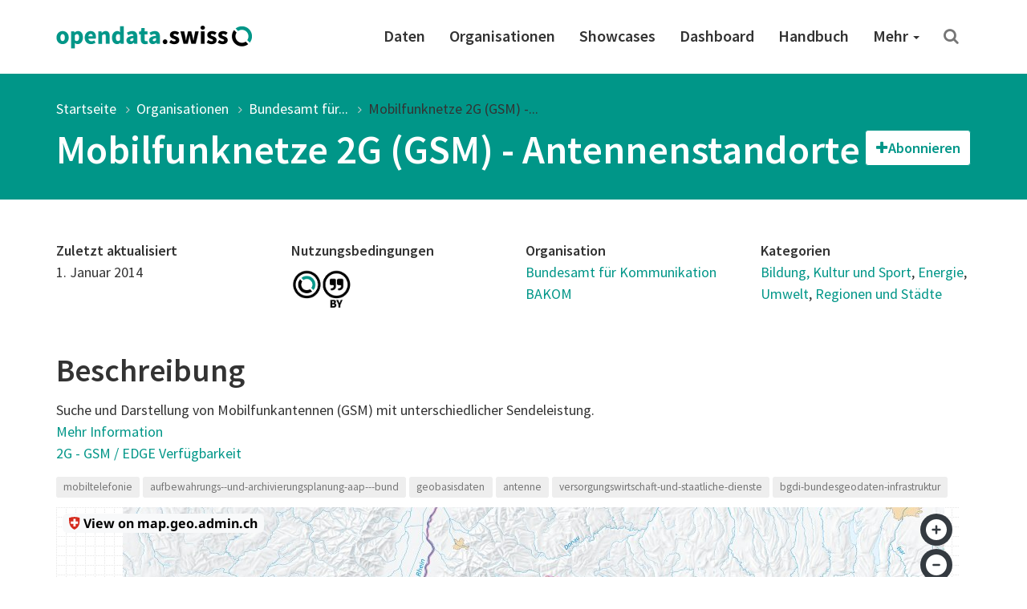

--- FILE ---
content_type: text/html; charset=utf-8
request_url: https://opendata.swiss/de/dataset/mobilfunknetze-gsm-antennenstandorte
body_size: 48034
content:
<!DOCTYPE html>
<html lang="de">  
  <head>
    <meta charset="utf-8" />
    <meta name="generator" content="ckan 2.11.4" />
    <meta name="viewport" content="width=device-width, initial-scale=1.0" />
    <meta http-equiv="X-UA-Compatible" content="IE=edge" />
    

     
  
  <meta property="og:title" content="Mobilfunknetze 2G (GSM) - Antennenstandorte - opendata.swiss">
  <meta property="og:description" content="Suche und Darstellung von Mobilfunkantennen (GSM) mit unterschiedlicher Sendeleistung. &lt;br&gt;&lt;a...">

    
    <title>
Mobilfunknetze 2G (GSM) - Antennenstandorte | opendata.swiss
</title>

    <link rel="shortcut icon" href="/images/favicon-128.png" />

     
    
    <link rel="preconnect" href="https://fonts.gstatic.com">
    <link href="https://fonts.googleapis.com/css2?family=Source+Sans+Pro:wght@400;600&display=swap" rel="stylesheet">
    <link rel="stylesheet" href="/dist/app.css" />
    <link rel="stylesheet" href="/dist/ogdch.css" />
     
  </head>
  <body
    class="page-template-default page page-id-306 logged-in admin-bar no-customize-support"
  >
    
    <nav class="navbar navbar-default" id="main-navigation">
  <div class="container">
    <!-- Brand and toggle get grouped for better mobile display -->
    <div class="navbar-header">
      <button type="button" class="navbar-toggle collapsed" data-toggle="collapse" data-target="#main-navigation-collapse">
        <span class="sr-only">Toggle navigation</span>
        <span class="icon-bar"></span>
        <span class="icon-bar"></span>
        <span class="icon-bar"></span>
      </button>
      <a class="navbar-brand" href="/de">
        <img src="/images/logo_horizontal.png" class="navbar-brand-image" alt="opendata.swiss" title="opendata.swiss" />
      </a>
    </div>
    <!-- Collect the nav links, forms, and other content for toggling -->
    <div id="main-navigation-collapse" class="collapse navbar-collapse" role="navigation">
      <div class="menu-mainnavigation-en-container">
        <ul id="menu-mainnavigation-en" class="nav navbar-nav navbar-right">
          
          <!-- Static links -->
          <li class="menu-item menu-item-type-custom menu-item-object-custom">
            <a title="Daten" href="/de/dataset">
              Daten
            </a>
          </li>
          <li class="menu-item menu-item-type-custom menu-item-object-custom">
            <a title="Organisationen" href="/de/organization">
              Organisationen
            </a>
          </li>
          <li class="menu-item menu-item-type-custom menu-item-object-custom">
            <a title="Showcases" href="/de/showcase">
              Showcases
            </a>
          </li>
    
          <!-- get static page menu from WP -->
          
            <li class="menu-item 
                       menu-item-type-custom
                       menu-item-object-custom
                       
            ">
              <a title="Dashboard"
                 href="https://dashboard.opendata.swiss/de/"
                 
              >
                Dashboard
                
              </a>
    
              
            </li>
          
            <li class="menu-item 
                       menu-item-type-custom
                       menu-item-object-custom
                       
            ">
              <a title="Handbuch"
                 href="https://handbook.opendata.swiss/de"
                 
              >
                Handbuch
                
              </a>
    
              
            </li>
          
            <li class="menu-item 
                       menu-item-type-post_type
                       menu-item-object-post_type
                       menu-item-has-children dropdown
            ">
              <a title="Mehr"
                 href="/de/about"
                 class="dropdown-toggle" data-toggle="dropdown" aria-haspopup="true"
              >
                Mehr
                <span class="caret"></span>
              </a>
    
              
                <ul role="menu" class="dropdown-menu">
                  
                    <li class="menu-item 
                               menu-item-type-post_type
                               menu-item-object-post_type
                               
                    ">
                      <a title="Einstiegshilfe"
                         href="/de/getting-started"
                         
                      >
                        Einstiegshilfe
                        
                      </a>
    
                      
                    </li>
                  
                    <li class="menu-item 
                               menu-item-type-post_type
                               menu-item-object-post_type
                               
                    ">
                      <a title="Häufig gestellte Fragen (FAQ)"
                         href="/de/faq"
                         
                      >
                        Häufig gestellte Fragen (FAQ)
                        
                      </a>
    
                      
                    </li>
                  
                    <li class="menu-item 
                               menu-item-type-post_type
                               menu-item-object-post_type
                               
                    ">
                      <a title="Nutzungsbedingungen"
                         href="/de/terms-of-use"
                         
                      >
                        Nutzungsbedingungen
                        
                      </a>
    
                      
                    </li>
                  
                    <li class="menu-item 
                               menu-item-type-post_type
                               menu-item-object-post_type
                               
                    ">
                      <a title="OGD-Community"
                         href="/de/community"
                         
                      >
                        OGD-Community
                        
                      </a>
    
                      
                    </li>
                  
                    <li class="menu-item 
                               menu-item-type-post_type
                               menu-item-object-post_type
                               
                    ">
                      <a title="Presse und Medien"
                         href="/de/press"
                         
                      >
                        Presse und Medien
                        
                      </a>
    
                      
                    </li>
                  
                    <li class="menu-item 
                               menu-item-type-post_type
                               menu-item-object-post_type
                               
                    ">
                      <a title="Kontakt"
                         href="/de/contact"
                         
                      >
                        Kontakt
                        
                      </a>
    
                      
                    </li>
                  
                    <li class="menu-item 
                               menu-item-type-post_type
                               menu-item-object-post_type
                               
                    ">
                      <a title="Über uns"
                         href="/de/about"
                         
                      >
                        Über uns
                        
                      </a>
    
                      
                    </li>
                  
                </ul>
              
            </li>
          
    
          <!-- Search -->
          <li class="search">
            <a href="/de/dataset" title="Suchen">
              <i class="fa fa-search" aria-hidden="true"></i>
            </a>
          </li>
    
        </ul>
      </div>
    </div>
    <!-- /.navbar-collapse -->
  </div>
  <!-- /.container -->
</nav>
 
    <header class="page-header">
      <div class="container">
        <ol class="breadcrumb">
          <li class="item-home">
            <a
              class="bread-link bread-home"
              href="/de/"
              title="Startseite"
            >
              Startseite
            </a>
          </li>
          
<li><a href="/de/organization">Organisationen</a></li>
<li><a href="/de/organization/bundesamt-fur-kommunikation-bakom">Bundesamt für...</a></li>
<li class="active"><a href="">Mobilfunknetze 2G (GSM) -...</a></li>

        </ol>
        
<div class="page-header-action-bar">
  <h1>
    Mobilfunknetze 2G (GSM) - Antennenstandorte
    
    
  </h1>
  <div class="dataset-buttons-container">
    <div class="dataset-subscribe-container">
  <button id="datasetSubscribeOpenForm" class="dataset-subscribe-button btn btn-default"><i class="fa fa-plus"></i><span>Abonnieren</span></button>
  <div id="datasetSubscribeFormContainer" class="dataset-subscribe-form-container dataset-subscribe-modal modal-content">
    <strong class="subscribe-title">Abonnieren Sie den Datensatz</strong>
    <small>E-Mail eingeben, um Updates zu erhalten</small>
    <form id="dataset-subscribe-form" class="dataset-subscribe-form" action="/de/dataset/mobilfunknetze-gsm-antennenstandorte" method="post">
      <div>
        <input type="email" name="email" class="form-control" id="subscribeDatasetEmail"
            required>
      </div>  
      <input type="hidden" name="dataset_id" class="form-control" id="subscribeDatasetName"
            value="mobilfunknetze-gsm-antennenstandorte">
      <input type="hidden" name="dataset_title" class="form-control" id="subscribeDatasetTitle"
            value="Mobilfunknetze 2G (GSM) - Antennenstandorte">
      
        <!-- reCAPTCHA -->
        <script src="https://www.google.com/recaptcha/api.js" async defer></script>
        <div class="g-recaptcha" data-sitekey="6LeHuMEqAAAAANm2azAciPpdRkx6Fnj0zBRAEIl1" style="transform:scale(1.42);transform-origin:0"></div>
        <input type="hidden" name="g_recaptcha_response" class="form-control" id="subscribeGRecaptchaResponse">
      
      <small>Dieses Formular wird durch Google reCAPTCHA geschützt, um Spam zu verhindern. Durch die Nutzung dieses Formulars stimmen Sie der <a href="https://policies.google.com/privacy?hl=en-US" target="_blank">Google-Datenschutzerklärung</a> und den <a href="https://policies.google.com/terms?hl=en-US" target="_blank">Nutzungsbedingungen</a> zu.</small>
      <button type="submit" class="dataset-subscribe-button-in-form dataset-subscribe-button btn btn-default-gray"><span>Abonnieren</span></button>
    </form>
    <button id="datasetSubscribeFormClose" type="button" class="dataset-subscribe-form-close close" aria-label="Close"><span aria-hidden="true">&times;</span></button>
  </div>
  
  
</div>


    
  </div>
</div>

      </div>
    </header>
     
    <div class="container">
      <main class="row">
        <article
          class="col-xs-12 post-306 page type-page status-publish hentry"
        >
          <div class="entry-content">
            
<section class="container information">
  <div class="row">
    <div class="col-md-3 col-sm-6">
      <dl>
        <dt>Zuletzt aktualisiert</dt>
        <dd>
          1. Januar 2014
        </dd>
      </dl>
    </div>
    <div class="col-md-3 col-sm-6">
      <dl>
        <dt>Nutzungsbedingungen</dt>
        <dd class="terms">
          <a href="/de/terms-of-use#terms_by">
            <img src="/images/terms/terms_by.png"
             onerror="this.onerror=null;this.src='/images/terms/terms_by.png'"
             alt="Freie Nutzung. Quellenangabe ist Pflicht."
             title="Freie Nutzung. Quellenangabe ist Pflicht." />
          </a>
        </dd>
      </dl>
    </div>
    <div class="col-md-3 col-sm-6">
      <dl>
          <dt>Organisation</dt>
        <dd>
          <a href="/de/organization/bundesamt-fur-kommunikation-bakom">Bundesamt für Kommunikation BAKOM</a>
        </dd>
      </dl>
    </div>
    <div class="col-md-3 col-sm-6">
      <dl>
        <dt>Kategorien</dt>
        <dd>
          
            <a href="/de/group/educ" title="Bildung, Kultur und Sport">
              Bildung, Kultur und Sport</a>, 
          
            <a href="/de/group/ener" title="Energie">
              Energie</a>, 
          
            <a href="/de/group/envi" title="Umwelt">
              Umwelt</a>, 
          
            <a href="/de/group/regi" title="Regionen und Städte">
              Regionen und Städte</a>
          
        </dd>
      </dl>
    </div>
  </div>
  
  <div class="row description">
    <div class="col-xs-12">
      <h2>Beschreibung</h2>
      <p>Suche und Darstellung von Mobilfunkantennen (GSM) mit unterschiedlicher Sendeleistung. <br><a href="https://www.bakom.admin.ch/bakom/de/home/frequenzen-antennen/standorte-von-sendeanlagen/erlaeuterungen-zur-uebersichtskarte.html" target="_blank">Mehr Information</a> <br><a href="https://map.geo.admin.ch/?lang=de&topic=nga&bgLayer=ch.swisstopo.pixelkarte-grau&catalogNodes=15066,15041&layers_opacity=0.75&layers=ch.bakom.mobilnetz-2g" target="_blank">2G - GSM / EDGE Verfügbarkeit</a></p>

    </div>
  </div>
  
</section>

<section class="container tags">
<div class="row">
  <div class="col-xs-12">
    <ul class="list-inline tags">
        
           <li>
               <a class="label label-primary-gray" href="/de/dataset?keywords_de=mobiltelefonie" title="">
                   mobiltelefonie
               </a>
           </li>
        
           <li>
               <a class="label label-primary-gray" href="/de/dataset?keywords_de=aufbewahrungs--und-archivierungsplanung-aap---bund" title="">
                   aufbewahrungs--und-archivierungsplanung-aap---bund
               </a>
           </li>
        
           <li>
               <a class="label label-primary-gray" href="/de/dataset?keywords_de=geobasisdaten" title="">
                   geobasisdaten
               </a>
           </li>
        
           <li>
               <a class="label label-primary-gray" href="/de/dataset?keywords_de=antenne" title="">
                   antenne
               </a>
           </li>
        
           <li>
               <a class="label label-primary-gray" href="/de/dataset?keywords_de=versorgungswirtschaft-und-staatliche-dienste" title="">
                   versorgungswirtschaft-und-staatliche-dienste
               </a>
           </li>
        
           <li>
               <a class="label label-primary-gray" href="/de/dataset?keywords_de=bgdi-bundesgeodaten-infrastruktur" title="">
                   bgdi-bundesgeodaten-infrastruktur
               </a>
           </li>
        
    </ul>
  </div>
</div>
</section>


  <div class="col-xs-12">
      
    <iframe id="visualizeIframe" 
            src="https://map.geo.admin.ch/embed.html?layers=ch.bakom.mobil-antennenstandorte-gsm" 
            width="100%" 
            height=600px
            frameborder="0" 
            style="border:0; width: 100%;">
    </iframe>
    <script type="text/javascript">
      (function () {
        window.addEventListener("message", function (e) {
          if (e.data.type === "VISUALIZE-CHART-RESIZE") {
            document.querySelectorAll("iframe").forEach((iframe) => {
              if (iframe.contentWindow === e.source) {
                iframe.style.height = e.data.height + "px";
              }
            });
          }
        });
      })();
    </script> 
  </div> 


<section id="dataset-resources" class="container resources">
  <div class="row">
    <div class="col-xs-12">
      <h2>Ressourcen</h2>
    </div>
    
      <div class="search-result-title clearfix">
        <form class="search-form" method="get" data-module="select-switch">
  <div class="form-group form-inline header-md-vertical-center sortby">
    <label for="resources-order-by">Sortieren nach</label>
    <select class="form-control" id="resources-order-by" name="sort" onchange="this.form.submit()">
      
        
          <option value="title-asc">Name aufsteigend</option>
              
      
        
          <option value="title-desc" selected="selected">Name absteigend</option>
              
      
    </select>
  </div>
</form>

      </div>
    
  </div>
  <div class="row">
    <div class="col-xs-12">
        
        <ul class="resource-list list-unstyled">
          
          <li class="resource-item"  data-id="0423f18c-387a-4cca-bf54-a3741064e65c">
            
              <small><span class="label label-default" title="WMS">WMS</span></small>
            
            <a class="heading" href="/de/dataset/mobilfunknetze-gsm-antennenstandorte/resource/0423f18c-387a-4cca-bf54-a3741064e65c" title="ch.bakom.mobil-antennenstandorte-gsm">
              ch.bakom.mobil-antennenstandorte-gsm
            </a>
            <div class="actions pull-right hidden-sm hidden-xs">
              <small>
                <a href="/de/dataset/mobilfunknetze-gsm-antennenstandorte/resource/0423f18c-387a-4cca-bf54-a3741064e65c"><i class="fa fa-eye"></i>
                  
                    Weitere Informationen
                  
                </a>
              </small>
              
                <a href="https://wms.geo.admin.ch/?SERVICE=WMS&amp;VERSION=1.3.0&amp;REQUEST=GetCapabilities&amp;lang=de" class="btn btn-primary btn-xs piwik-tracked-download"
                   role="button" target="_blank" data-format="WMS">
                  <i class="fa fa-external-link"></i> Gehe zur Ressource
                </a>
              
            </div>
          </li>
          
          <li class="resource-item"  data-id="29ec515d-2d78-4afb-8463-70f7a23050eb">
            
              <small><span class="label label-default" title="SERVICE">SERVICE</span></small>
            
            <a class="heading" href="/de/dataset/mobilfunknetze-gsm-antennenstandorte/resource/29ec515d-2d78-4afb-8463-70f7a23050eb" title="Map (Preview) Vorschau map.geo.admin.ch">
              Map (Preview) Vorschau map.geo.admin.ch
            </a>
            <div class="actions pull-right hidden-sm hidden-xs">
              <small>
                <a href="/de/dataset/mobilfunknetze-gsm-antennenstandorte/resource/29ec515d-2d78-4afb-8463-70f7a23050eb"><i class="fa fa-eye"></i>
                  
                    Weitere Informationen
                  
                </a>
              </small>
              
                <a href="https://map.geo.admin.ch/?layers=ch.bakom.mobil-antennenstandorte-gsm" class="btn btn-primary btn-xs piwik-tracked-download"
                   role="button" target="_blank" data-format="SERVICE">
                  <i class="fa fa-external-link"></i> Gehe zur Ressource
                </a>
              
            </div>
          </li>
          
          <li class="resource-item"  data-id="df005c6b-e0ea-4cae-a093-1b27d5cbfea8">
            
            <a class="heading" href="/de/dataset/mobilfunknetze-gsm-antennenstandorte/resource/df005c6b-e0ea-4cae-a093-1b27d5cbfea8" title="Download von data.geo.admin.ch">
              Mobilfunknetze 2G (GSM) - Antennenstandorte
            </a>
            <div class="actions pull-right hidden-sm hidden-xs">
              <small>
                <a href="/de/dataset/mobilfunknetze-gsm-antennenstandorte/resource/df005c6b-e0ea-4cae-a093-1b27d5cbfea8"><i class="fa fa-eye"></i>
                  
                    Weitere Informationen
                  
                </a>
              </small>
              
                <a href="https://data.geo.admin.ch/ch.bakom.mobil-antennenstandorte-gsm/" class="btn btn-primary btn-xs piwik-tracked-download"
                   role="button" target="_blank" data-format="">
                  <i class="fa fa-arrow-circle-o-down"></i>
                  Herunterladen
                  
                </a>
              
            </div>
          </li>
          
        </ul>
        
    </div>
  </div>
</section>


<section id="dataset-showcases" class="container showcases">
  <div class="row">
    <div class="col-xs-12">
      <h2>Showcases</h2>
    </div>
  </div>
  <ul class="media-grid" data-module="media-grid">
   
  </ul>
</section>


<section class="container additional-info">
    <div class="row">
        <div class="col-xs-12">
            <h2>Zusätzliche Informationen</h2>
            <dl class="dl-horizontal">
                <dt class="dataset-label">Identifier</dt>
                <dd class="dataset-details">
                    <a href="/de/perma/1d7e059a-3d60-4876-905c-722cb469ac1d@bundesamt-fur-kommunikation-bakom">
                        1d7e059a-3d60-4876-905c-722cb469ac1d@bundesamt-fur-kommunikation-bakom
                    </a>
                </dd>
                <dt class="dataset-label">Publikationsdatum</dt>
                <dd class="dataset-details">1. Januar 2014</dd>
                <dt class="dataset-label">Änderungsdatum</dt>
                <dd class="dataset-details">-</dd>
                <dt class="dataset-label">Konform mit</dt>
                <dd class="dataset-details">
                    
  -


                </dd>
                
                  <dt class="dataset-label">Publisher</dt>
                  <dd class="dataset-details">
                      
  <a href="https://opendata.swiss/organization/bundesamt-fur-kommunikation-bakom">Bundesamt für Kommunikation</a>


                  </dd>     
                
                <dt class="dataset-label">Kontaktstellen</dt>
                <dd class="dataset-details">
                    
  
    
      <a href="mailto:transmitter@bakom.admin.ch">transmitter@bakom.admin.ch</a>
    
  

                </dd>
                <dt class="dataset-label">Sprachen</dt>
                <dd class="dataset-details">
                    
  
     Sprachunabhängig
  


                </dd>
                <dt class="dataset-label">Weitere Informationen</dt>
                <dd class="dataset-details">
                    
  
    <ul>
      
        
          
        
        <li>
          
            <a href="https://map.geo.admin.ch/?topic=funksender&amp;lang=de&amp;bgLayer=ch.swisstopo.pixelkarte-farbe&amp;layers=ch.bakom.radio-fernsehsender,ch.bakom.mobil-antennenstandorte-gsm,ch.bakom.mobil-antennenstandorte-umts,ch.bakom.mobil-antennenstandorte-lte&amp;catalogNodes=403,408" target="_blank">Link zum Fachportal</a>
          
        </li>
      
        
          
        
        <li>
          
            <a href="https://www.geocat.ch/geonetwork/srv/ger/catalog.search#/metadata/1d7e059a-3d60-4876-905c-722cb469ac1d" target="_blank">geocat.ch Permalink</a>
          
        </li>
      
    </ul>
  


                </dd>
                <dt class="dataset-label">Landing page</dt>
                <dd class="dataset-details">
                  
                    <a href="https://www.bakom.admin.ch/bakom/de/home/frequenzen-antennen/standorte-von-sendeanlagen.html" target="_blank" class="break-word">https://www.bakom.admin.ch/bakom/de/home/frequenzen-antennen/standorte-von-sendeanlagen.html</a>
                  
                </dd>
                <dt class="dataset-label">Dokumentation</dt>
                <dd class="dataset-details">
                    
  -


                </dd>
                <dt class="dataset-label">Zeitliche Abdeckung</dt>
                <dd class="dataset-details">
                    
  -


                </dd>
                <dt class="dataset-label">Räumliche Abdeckung</dt>
                <dd class="dataset-details">
                    
  Schweiz


                </dd>
                <dt class="dataset-label">Aktualisierungsintervall</dt>
                <dd class="dataset-details">
                    
                      Jährlich
                    
                </dd>
                <dt class="dataset-label">Metadatenzugriff</dt>
                <dd class="dataset-details">
                    <a href="https://ckan.opendata.swiss/api/3/action/package_show?id=mobilfunknetze-gsm-antennenstandorte"
                       class="btn btn-primary btn-xs" role="button" target="_blank">
                        <i class="fa fa-external-link"></i> API (JSON)
                    </a>
                    <a href="https://ckan.opendata.swiss/dataset/mobilfunknetze-gsm-antennenstandorte.xml"
                       class="btn btn-primary btn-xs" role="button" target="_blank"
                       download="mobilfunknetze-gsm-antennenstandorte-metadata">
                        <i class="fa fa-arrow-circle-o-down"></i> XML herunterladen
                    </a>
                </dd>

            </dl>
        </div>
    </div>
</section>


<section class="container direct-contact-link">
  <div class="row">
    <div class="col-xs-12">
      <h2>Haben Sie Fragen?</h2>
      <p>Fragen Sie die Kontaktstelle direkt</p>
      <a class="btn btn-default-inverted" href="mailto:transmitter@bakom.admin.ch" role="button">
        transmitter@bakom.admin.ch
      </a>
    </div>
  </div>
</section>





          </div>
        </article>
      </main>
    </div>
     <!-- Contribute -->
<section class="contribute inverted-container">
  <div class="container">
    <div class="row">
      <div class="col-lg-3 col-md-4 col-xs-12 ">
        <h2>Mitmachen</h2>
      </div>
      <div class="col-lg-9 col-md-8 col-xs-12 ">
        <div class="col-xs-12 buttons">
          <a
            class="btn btn-default-inverted"
            href="https://handbook.opendata.swiss/de/"
            role="button"
          >
            Publizieren Sie Daten</a
          >
          <a
            class="btn btn-default-inverted last"
            href="/de/contact"
            role="button"
          >Zeigen Sie uns Ihren Showcase</a
          >
        </div>
        <div class="col-xs-12 buttons">
          <a
            class="btn-social-media"
            href="https://twitter.com/opendataswiss"
            role="button"
            title="Twitter"
          ><img title="Logo: X" src="/images/x.svg" alt="Logo: X" />
          </a>
          <a
            class="btn-social-media"
            href="https://www.linkedin.com/showcase/opendata-swiss/"
            role="button"
            title="Linkedin"
          ><img title="Logo: LinkedIn" src="/images/linkedin.svg" alt="Logo: LinkedIn" />
          </a>
          <a
            class="btn-social-media"
            href="https://www.facebook.com/people/opendataswiss/61558495974785/"
            role="button"
            title="Facebook"
          ><img title="Logo: Facebook" src="/images/facebook.svg" alt="Logo: Facebook" />
          </a>
          <a
            class="btn-social-media"
            href="https://www.instagram.com/opendata.swiss/"
            role="button"
            title="Instagram"
          ><img title="Logo: Instagram" src="/images/instagram.svg" alt="Logo: Instagram" />
          </a>
          
          <a
            class="btn btn-default-inverted last"
            href="https://www.bfs.admin.ch/bfs/de/home/dienstleistungen/ogd/gemeinschaft/newsmail.html"
            role="button"
          >
            NewsMail abonnieren
          </a>
          
        </div>
      </div>
    </div>
  </div>
</section>

<footer class="page-footer">
  <div class="container">
    <div class="row">
      <div class="col-sm-3 col-xs-6">
        <a href="/de/dataset">
          <div class="statsnumber">
            14230 <i class="fa fa-files-o"></i>
          </div>
          <p>Datensätze</p>
        </a>
      </div>
      <div class="col-sm-3 col-xs-6">
        <a href="/de/organization">
          <div class="statsnumber">
            159 <i class="fa fa-users"></i>
          </div>
          <p>Organisationen</p>
        </a>
      </div>
      <div class="col-sm-3 col-xs-6">
        <a href="/de/group">
          <div class="statsnumber">
            14 <i class="fa fa-tags"></i>
          </div>
          <p>Kategorien</p>
        </a>
      </div>
      <div class="col-sm-3 col-xs-6">
        <a href="/de/showcase">
          <div class="statsnumber">
            115 <i class="fa fa-puzzle-piece"></i>
          </div>
          <p>Showcases</p>
        </a>
      </div>
    </div>
    <div class="row top-buffer">
      <div class="col-xs-12 col-md-6 bottom-buffer">
        <h2>
          Ein Gemeinschaftsprojekt von Bund und Kantonen
        </h2>
        <p class="small">
          Das Portal opendata.swiss ist ein gemeinsames Projekt von Bund, Kantonen, Gemeinden und weiteren Organisationen mit einem staatlichen Auftrag. Es stellt der Allgemeinheit offene Behördendaten in einem zentralen Katalog zur Verfügung. Das Bundesamt für Statistik betreibt opendata.swiss.
        </p>
      </div>
      <div id="logos" class="col-xs-12 col-md-6">
        <img
          class="logo-confederation"
          title="Logo: Schweizerische Eidgenossenschaft"
          src="/images/logo-confederation.png"
        />
        <img
          class="logo-egovernment"
          title="Logo: Digital Public Services Switzerland"
          src="/images/logo-dvs.png"
        />
      </div>
    </div>
  </div>
</footer>
<div class="page-footer-navigation">
  <div class="container">
    <div class="language-switcher">
  <div class="btn-group dropup">
    <button
      type="button"
      class="btn btn-default dropdown-toggle"
      data-toggle="dropdown"
      aria-haspopup="true"
      aria-expanded="false"
    >
      Deutsch <span class="caret"></span>
    </button>
    <ul class="dropdown-menu" role="menu">
       
      <li class="active">
        
        <a href="/de/dataset/mobilfunknetze-gsm-antennenstandorte">
          Deutsch
        </a>
      </li>
       
      </li>

      <li class="">
        
        <a href="/en/dataset/mobilfunknetze-gsm-antennenstandorte">
          English
        </a>
      </li>
       
      </li>

      <li class="">
        
        <a href="/fr/dataset/mobilfunknetze-gsm-antennenstandorte">
          Français
        </a>
      </li>
       
      </li>

      <li class="">
        
        <a href="/it/dataset/mobilfunknetze-gsm-antennenstandorte">
          Italiano
        </a>
      </li>
      
    </ul>
  </div>
</div>

    <div class="footer-navigation">
      <ul class="list-inline small">
        <li><a href="/de/about">Über das Portal</a></li>
        <li><a href="/de/contact">Kontakt</a></li>
        <li><a href="/de/dataset">Daten</a></li>
        <li>
          <a href="/de/organization"
          >Organisationen</a
          >
        </li>
        <li>
          <a href="/de/showcase">Showcases</a>
        </li>
        <li>
          <a href="/de/terms-of-use">Nutzungsbedingungen</a>
        </li>
        <li>
          <a href="/de/legal-framework"
          >Rechtliche Hinweise</a
          >
        </li>
        <li>
          <a href="https://github.com/opendata-swiss">Quellcode</a>
        </li>
      </ul>
    </div>
  </div>
</div>

    
  <script type="text/javascript">
    var _paq = _paq || [];
    var category_names = [];
    
      category_names.push('educ');
    
      category_names.push('ener');
    
      category_names.push('envi');
    
      category_names.push('regi');
    
    var category_value = category_names.join(',');
    _paq.push(['setCustomDimension', customDimensionId = 1, customDimensionValue = 'bundesamt-fur-kommunikation-bakom']);
    _paq.push(['setCustomDimension', customDimensionId = 2, customDimensionValue = 'mobilfunknetze-gsm-antennenstandorte']);
    _paq.push(['setCustomDimension', customDimensionId = 4, customDimensionValue = category_value]);
  </script>
  
      <!-- Matomo Snippet -->
      <script type="text/javascript">
        var _paq = _paq || [];
        _paq.push(['trackPageView']);
        _paq.push(['enableLinkTracking']);
        (function() {
          var u="https://opendata.opsone-analytics.ch/";
          _paq.push(['setTrackerUrl', u+'piwik.php']);
          _paq.push(['setSiteId', 1]);
          var d=document, g=d.createElement('script'), s=d.getElementsByTagName('script')[0];
          g.type='text/javascript'; g.async=true; g.defer=true; g.src=u+'piwik.js'; s.parentNode.insertBefore(g,s);
        })();
        var customDimensionActionFormatId = 3;
        var customDimensionActionCategoryId = 4;
      </script>
      <noscript><p><img src="https://opendata.opsone-analytics.ch//piwik.php?idsite=1" style="border:0;" alt="" /></p></noscript>
      <!-- End Matomo Snippet -->
      <script type='text/javascript' src='/js/matomo-tracking.js' defer></script>

    

    
<script type="application/ld+json">
  {"@context":{"brick":"https://brickschema.org/schema/Brick#","csvw":"http://www.w3.org/ns/csvw#","dc":"http://purl.org/dc/elements/1.1/","dcam":"http://purl.org/dc/dcam/","dcat":"http://www.w3.org/ns/dcat#","dcmitype":"http://purl.org/dc/dcmitype/","dcterms":"http://purl.org/dc/terms/","doap":"http://usefulinc.com/ns/doap#","foaf":"http://xmlns.com/foaf/0.1/","geo":"http://www.opengis.net/ont/geosparql#","odrl":"http://www.w3.org/ns/odrl/2/","org":"http://www.w3.org/ns/org#","owl":"http://www.w3.org/2002/07/owl#","prof":"http://www.w3.org/ns/dx/prof/","prov":"http://www.w3.org/ns/prov#","qb":"http://purl.org/linked-data/cube#","rdf":"http://www.w3.org/1999/02/22-rdf-syntax-ns#","rdfs":"http://www.w3.org/2000/01/rdf-schema#","schema":"http://schema.org/","sh":"http://www.w3.org/ns/shacl#","skos":"http://www.w3.org/2004/02/skos/core#","sosa":"http://www.w3.org/ns/sosa/","ssn":"http://www.w3.org/ns/ssn/","time":"http://www.w3.org/2006/time#","vann":"http://purl.org/vocab/vann/","void":"http://rdfs.org/ns/void#","wgs":"https://www.w3.org/2003/01/geo/wgs84_pos#","xsd":"http://www.w3.org/2001/XMLSchema#"},"@graph":[{"@id":"https://ckan.opendata.swiss/dataset/eedabf4c-5980-4d51-82d1-012e8ab4ca64/resource/0423f18c-387a-4cca-bf54-a3741064e65c","@type":["schema:Distribution","schema:DataDownload"],"dcterms:description":[{"@language":"fr","@value":"Service WMS-IFDG, couche \"Emplacement des antennes 2G (GSM)\""},{"@language":"it","@value":"Servizio WMS-IFDG, strato \"Ubicazione antenne 2G (GSM)\""},{"@language":"en","@value":"WMS-FSDI service, layer \"2G (GSM) antenna locations\""},{"@language":"de","@value":"WMS-BGDI Dienst, Layer \"Antennenstandorte 2G (GSM)\""}],"dcterms:issued":"2014-01-01T00:00:00","dcterms:language":[{"@id":"http://publications.europa.eu/resource/authority/language/ITA"},{"@id":"http://publications.europa.eu/resource/authority/language/FRA"},{"@id":"http://publications.europa.eu/resource/authority/language/ENG"},{"@id":"http://publications.europa.eu/resource/authority/language/DEU"}],"dcterms:title":[{"@language":"de","@value":"ch.bakom.mobil-antennenstandorte-gsm"},{"@language":"en","@value":"ch.bakom.mobil-antennenstandorte-gsm"},{"@language":"it","@value":"ch.bakom.mobil-antennenstandorte-gsm"},{"@language":"fr","@value":"ch.bakom.mobil-antennenstandorte-gsm"}],"schema:accessURL":{"@id":"https://wms.geo.admin.ch/?SERVICE=WMS&VERSION=1.3.0&REQUEST=GetCapabilities&lang=de"},"schema:datePublished":"2014-01-01T00:00:00","schema:description":[{"@language":"fr","@value":"Service WMS-IFDG, couche \"Emplacement des antennes 2G (GSM)\""},{"@language":"it","@value":"Servizio WMS-IFDG, strato \"Ubicazione antenne 2G (GSM)\""},{"@language":"en","@value":"WMS-FSDI service, layer \"2G (GSM) antenna locations\""},{"@language":"de","@value":"WMS-BGDI Dienst, Layer \"Antennenstandorte 2G (GSM)\""}],"schema:encodingFormat":"WMS","schema:inLanguage":["en","it","fr","de"],"schema:name":[{"@language":"de","@value":"ch.bakom.mobil-antennenstandorte-gsm"},{"@language":"en","@value":"ch.bakom.mobil-antennenstandorte-gsm"},{"@language":"it","@value":"ch.bakom.mobil-antennenstandorte-gsm"},{"@language":"fr","@value":"ch.bakom.mobil-antennenstandorte-gsm"}],"schema:url":"https://wms.geo.admin.ch/?SERVICE=WMS&VERSION=1.3.0&REQUEST=GetCapabilities&lang=de"},{"@id":"https://ckan.opendata.swiss/organization/93b4f26a-3c80-46bb-8708-f28edd70ee8f","@type":"schema:Organization","schema:contactPoint":[{"@id":"_:N88b1e35a830e47bb9ef9bf85c1e20958"},{"@id":"_:N25be723332b4427ba3eabf4e7fd8328f"}],"schema:name":"{'de': 'Bundesamt für Kommunikation BAKOM', 'en': 'Federal Office of Communications OFCOM', 'fr': 'Office fédéral de la communication OFCOM', 'it': 'Ufficio federale delle comunicazioni UFCOM'}"},{"@id":"_:N88b1e35a830e47bb9ef9bf85c1e20958","@type":"schema:ContactPoint","schema:contactType":"customer service","schema:name":"transmitter@bakom.admin.ch","schema:url":"https://ckan.opendata.swiss"},{"@id":"_:N25be723332b4427ba3eabf4e7fd8328f","@type":"schema:ContactPoint","schema:contactType":"customer service","schema:name":"transmitter@bakom.admin.ch","schema:url":"https://ckan.opendata.swiss"},{"@id":"https://ckan.opendata.swiss/dataset/eedabf4c-5980-4d51-82d1-012e8ab4ca64/resource/29ec515d-2d78-4afb-8463-70f7a23050eb","@type":["schema:Distribution","schema:DataDownload"],"dcterms:description":[{"@language":"en","@value":"Preview map.geo.admin.ch"},{"@language":"de","@value":"Vorschau map.geo.admin.ch"},{"@language":"it","@value":"Previsione map.geo.admin.ch"},{"@language":"fr","@value":"Aperçu map.geo.admin.ch"}],"dcterms:issued":"2014-01-01T00:00:00","dcterms:language":[{"@id":"http://publications.europa.eu/resource/authority/language/DEU"},{"@id":"http://publications.europa.eu/resource/authority/language/ITA"},{"@id":"http://publications.europa.eu/resource/authority/language/FRA"},{"@id":"http://publications.europa.eu/resource/authority/language/ENG"}],"dcterms:title":[{"@language":"it","@value":"Map (Preview) Previsione map.geo.admin.ch"},{"@language":"en","@value":"Map (Preview)  map.geo.admin.ch"},{"@language":"de","@value":"Map (Preview) Vorschau map.geo.admin.ch"},{"@language":"fr","@value":"Map (Preview) Aperçu map.geo.admin.ch"}],"schema:accessURL":{"@id":"https://map.geo.admin.ch/?layers=ch.bakom.mobil-antennenstandorte-gsm"},"schema:datePublished":"2014-01-01T00:00:00","schema:description":[{"@language":"de","@value":"Vorschau map.geo.admin.ch"},{"@language":"en","@value":"Preview map.geo.admin.ch"},{"@language":"it","@value":"Previsione map.geo.admin.ch"},{"@language":"fr","@value":"Aperçu map.geo.admin.ch"}],"schema:encodingFormat":"SERVICE","schema:inLanguage":["en","fr","de","it"],"schema:name":[{"@language":"de","@value":"Map (Preview) Vorschau map.geo.admin.ch"},{"@language":"fr","@value":"Map (Preview) Aperçu map.geo.admin.ch"},{"@language":"it","@value":"Map (Preview) Previsione map.geo.admin.ch"},{"@language":"en","@value":"Map (Preview)  map.geo.admin.ch"}],"schema:url":"https://map.geo.admin.ch/?layers=ch.bakom.mobil-antennenstandorte-gsm"},{"@id":"https://ckan.opendata.swiss/dataset/eedabf4c-5980-4d51-82d1-012e8ab4ca64/resource/df005c6b-e0ea-4cae-a093-1b27d5cbfea8","@type":["schema:Distribution","schema:DataDownload"],"dcterms:description":[{"@language":"it","@value":"Server di download di geo.admin.ch"},{"@language":"de","@value":"Download von data.geo.admin.ch"},{"@language":"en","@value":"Download server from geo.admin.ch"},{"@language":"fr","@value":"Serveur de téléchargement de geo.admin.ch"}],"dcterms:issued":"2014-01-01T00:00:00","dcterms:language":{"@id":"http://publications.europa.eu/resource/authority/language/DEU"},"schema:accessURL":{"@id":"https://data.geo.admin.ch/ch.bakom.mobil-antennenstandorte-gsm/"},"schema:contentUrl":"https://data.geo.admin.ch/ch.bakom.mobil-antennenstandorte-gsm/","schema:datePublished":"2014-01-01T00:00:00","schema:description":[{"@language":"it","@value":"Server di download di geo.admin.ch"},{"@language":"fr","@value":"Serveur de téléchargement de geo.admin.ch"},{"@language":"de","@value":"Download von data.geo.admin.ch"},{"@language":"en","@value":"Download server from geo.admin.ch"}],"schema:downloadURL":{"@id":"https://data.geo.admin.ch/ch.bakom.mobil-antennenstandorte-gsm/"},"schema:inLanguage":"de"},{"@id":"https://ckan.opendata.swiss/perma/1d7e059a-3d60-4876-905c-722cb469ac1d@bundesamt-fur-kommunikation-bakom","@type":"schema:Dataset","schema:about":[{"@id":"_:Ncef629cdaea241df868c0ba417ac5b7d"},{"@id":"_:Nf83164bd06e8495b9157ec0fc830fdee"},{"@id":"_:Nf3ab9a34415340bfae04f14922b8198b"},{"@id":"_:Nd56466482f3a4da995b2ea43c91dbc4d"}],"schema:author":[{"@language":"it","@value":"Ufficio federale delle comunicaioni"},{"@language":"de","@value":"Bundesamt für Kommunikation"},{"@language":"en","@value":"Federal Office of Communications"},{"@language":"fr","@value":"Office Fédéral de la Communication"}],"schema:contactPoint":{"@id":"_:Nf994a991fea24483b0a85fb87c7dda5c"},"schema:creator":{"@id":"https://ckan.opendata.swiss/organization/93b4f26a-3c80-46bb-8708-f28edd70ee8f"},"schema:datePublished":"2014-01-01T00:00:00","schema:description":[{"@language":"de","@value":"Suche und Darstellung von Mobilfunkantennen (GSM) mit unterschiedlicher Sendeleistung. <br><a href=\"https://www.bakom.admin.ch/bakom/de/home/frequenzen-antennen/standorte-von-sendeanlagen/erlaeuterungen-zur-uebersichtskarte.html\" target=\"_blank\">Mehr Information</a> <br><a href=\"https://map.geo.admin.ch/?lang=de&topic=nga&bgLayer=ch.swisstopo.pixelkarte-grau&catalogNodes=15066,15041&layers_opacity=0.75&layers=ch.bakom.mobilnetz-2g\" target=\"_blank\">2G - GSM / EDGE Verfügbarkeit</a>"},{"@language":"fr","@value":"Localisation et visualisation des émetteurs de téléphonie mobile (GSM) avec leurs différentes capacités. <br><a href=\"https://www.bakom.admin.ch/bakom/fr/home/frequenzen-antennen/standorte-von-sendeanlagen/erlaeuterungen-zur-uebersichtskarte.html\" target=\"_blank\">Plus d'informations</a> <br><a href=\"https://map.geo.admin.ch/?lang=fr&topic=nga&bgLayer=ch.swisstopo.pixelkarte-grau&catalogNodes=15066,15041&layers_opacity=0.75&layers=ch.bakom.mobilnetz-2g\" target=\"_blank\">Disponibilité 2G - GSM / EDGE</a>"},{"@language":"en","@value":"Location and representation of mobile telecom antennas (GSM) with their different transmitting powers. <br><a href=\"https://www.bakom.admin.ch/bakom/en/home/frequenzen-antennen/standorte-von-sendeanlagen/erlaeuterungen-zur-uebersichtskarte.html\" target=\"_blank\">More information</a> <br><a href=\"https://map.geo.admin.ch/?lang=en&topic=nga&bgLayer=ch.swisstopo.pixelkarte-grau&catalogNodes=15066,15041&layers_opacity=0.75&layers=ch.bakom.mobilnetz-2g\" target=\"_blank\">2G - GSM / EDGE availability</a>"},{"@language":"it","@value":"Localizzazione e rappresentazione delle antenne di telefonia mobile (GSM) con le relative capacità. <br><a href=\"https://www.bakom.admin.ch/bakom/it/home/frequenzen-antennen/standorte-von-sendeanlagen/erlaeuterungen-zur-uebersichtskarte.html\" target=\"_blank\">Più informazioni</a> <br><a href=\"https://map.geo.admin.ch/?lang=it&topic=nga&bgLayer=ch.swisstopo.pixelkarte-grau&catalogNodes=15066,15041&layers_opacity=0.75&layers=ch.bakom.mobilnetz-2g\" target=\"_blank\">Disponibilità 2G - GSM / EDGE</a>"}],"schema:distribution":[{"@id":"https://ckan.opendata.swiss/dataset/eedabf4c-5980-4d51-82d1-012e8ab4ca64/resource/29ec515d-2d78-4afb-8463-70f7a23050eb"},{"@id":"https://ckan.opendata.swiss/dataset/eedabf4c-5980-4d51-82d1-012e8ab4ca64/resource/0423f18c-387a-4cca-bf54-a3741064e65c"},{"@id":"https://ckan.opendata.swiss/dataset/eedabf4c-5980-4d51-82d1-012e8ab4ca64/resource/df005c6b-e0ea-4cae-a093-1b27d5cbfea8"}],"schema:identifier":"1d7e059a-3d60-4876-905c-722cb469ac1d@bundesamt-fur-kommunikation-bakom","schema:includedInDataCatalog":{"@id":"_:Neb33a39be50d461d851a02c079987dcc"},"schema:keywords":[{"@language":"fr","@value":"ifdg-linfrastructure-federale-de-donnees-geographiques"},{"@language":"it","@value":"servizi-di-pubblica-utilita-e-servizi-amministrativi"},{"@language":"de","@value":"mobiltelefonie"},{"@language":"fr","@value":"telephonie-mobile"},{"@language":"en","@value":"official-geodata"},{"@language":"it","@value":"pianificazione-della-conservazione-e-dellarchiviazione-aap---confederazione"},{"@language":"en","@value":"antenna"},{"@language":"it","@value":"telefonia-mobile"},{"@language":"fr","@value":"services-dutilite-publique-et-services-publics"},{"@language":"fr","@value":"geodonnees-de-base"},{"@language":"fr","@value":"planification-de-la-conservation-et-de-larchivage-aap---confederation"},{"@language":"de","@value":"antenne"},{"@language":"de","@value":"versorgungswirtschaft-und-staatliche-dienste"},{"@language":"de","@value":"geobasisdaten"},{"@language":"it","@value":"antenna"},{"@language":"it","@value":"ifdg-infrastruttura-federale-dei-dati-geografici"},{"@language":"fr","@value":"antenne"},{"@language":"de","@value":"aufbewahrungs--und-archivierungsplanung-aap---bund"},{"@language":"en","@value":"utility-and-governmental-services"},{"@language":"it","@value":"geodati-di-base"},{"@language":"de","@value":"bgdi-bundesgeodaten-infrastruktur"},{"@language":"en","@value":"conservation-and-archiving-planning-aap---confederation"},{"@language":"en","@value":"mobile-telephony"},{"@language":"en","@value":"fsdi-federal-spatial-data-infrastructure"}],"schema:name":[{"@language":"it","@value":"Telefonia mobile 2G (GSM) – ubicazione antenne"},{"@language":"en","@value":"2G (GSM) mobile telecom networks – antenna locations"},{"@language":"de","@value":"Mobilfunknetze 2G (GSM) - Antennenstandorte"},{"@language":"fr","@value":"Téléphonie mobile 2G (GSM) - Emplacement des antennes"}],"schema:publisher":{"@id":"https://ckan.opendata.swiss/organization/93b4f26a-3c80-46bb-8708-f28edd70ee8f"},"schema:sameAs":"https://www.bakom.admin.ch/bakom/de/home/frequenzen-antennen/standorte-von-sendeanlagen.html","schema:spatialCoverage":{"@id":"_:Nc78e010b2c784841ae01371fa1b0b7d3"}},{"@id":"_:Nf994a991fea24483b0a85fb87c7dda5c","@type":"http://www.w3.org/2006/vcard/ns#Organization","http://www.w3.org/2006/vcard/ns#fn":"transmitter@bakom.admin.ch","http://www.w3.org/2006/vcard/ns#hasEmail":{"@id":"mailto:transmitter@bakom.admin.ch"}},{"@id":"_:Nc78e010b2c784841ae01371fa1b0b7d3","@type":"schema:Place","schema:geo":{"@id":"_:N46468a789b8348929c9adc95f82b4fb5"}},{"@id":"_:N46468a789b8348929c9adc95f82b4fb5","@type":"schema:GeoShape","schema:polygon":"Schweiz"},{"@id":"_:Ncef629cdaea241df868c0ba417ac5b7d","@type":"schema:Thing","schema:name":"ener","schema:url":"https://ckan.opendata.swiss/group/f6a373cb-993f-4a8e-af25-65cdf81e1cab"},{"@id":"_:Nf83164bd06e8495b9157ec0fc830fdee","@type":"schema:Thing","schema:name":"regi","schema:url":"https://ckan.opendata.swiss/group/5ce2de34-4114-43cd-ab45-e90a42db50aa"},{"@id":"_:Nf3ab9a34415340bfae04f14922b8198b","@type":"schema:Thing","schema:name":"educ","schema:url":"https://ckan.opendata.swiss/group/b36d9b09-dc05-422c-997e-4e81b02afd6f"},{"@id":"_:Nd56466482f3a4da995b2ea43c91dbc4d","@type":"schema:Thing","schema:name":"envi","schema:url":"https://ckan.opendata.swiss/group/ab2cc387-d129-4d76-b78d-517326d2a772"},{"@id":"_:Neb33a39be50d461d851a02c079987dcc","@type":"schema:DataCatalog","schema:description":"","schema:name":"opendata.swiss","schema:url":"https://ckan.opendata.swiss"}]};
</script>


    <!-- HTML5 shim and Respond.js for IE8 support of HTML5 elements and media queries -->
    <!--[if lt IE 9]>
      <script src="https://oss.maxcdn.com/html5shiv/3.7.2/html5shiv.min.js?ver=3.7.2"></script>
      <script src="https://oss.maxcdn.com/respond/1.4.2/respond.min.js?ver=1.4.2"></script>
    <![endif]-->
    <script src="https://code.jquery.com/jquery-3.5.1.min.js" integrity="sha256-9/aliU8dGd2tb6OSsuzixeV4y/faTqgFtohetphbbj0=" crossorigin="anonymous"></script>
    <script
      src="https://maxcdn.bootstrapcdn.com/bootstrap/3.3.7/js/bootstrap.min.js"
      integrity="sha384-Tc5IQib027qvyjSMfHjOMaLkfuWVxZxUPnCJA7l2mCWNIpG9mGCD8wGNIcPD7Txa"
      crossorigin="anonymous"
      defer
    ></script>          
    
<script type='text/javascript' src='/js/ogdch-dataset-subscribe.js' defer></script>

  </body>
</html>


--- FILE ---
content_type: text/html; charset=utf-8
request_url: https://www.google.com/recaptcha/api2/anchor?ar=1&k=6LeHuMEqAAAAANm2azAciPpdRkx6Fnj0zBRAEIl1&co=aHR0cHM6Ly9vcGVuZGF0YS5zd2lzczo0NDM.&hl=en&v=PoyoqOPhxBO7pBk68S4YbpHZ&size=normal&anchor-ms=20000&execute-ms=30000&cb=notlzm7o92zf
body_size: 49334
content:
<!DOCTYPE HTML><html dir="ltr" lang="en"><head><meta http-equiv="Content-Type" content="text/html; charset=UTF-8">
<meta http-equiv="X-UA-Compatible" content="IE=edge">
<title>reCAPTCHA</title>
<style type="text/css">
/* cyrillic-ext */
@font-face {
  font-family: 'Roboto';
  font-style: normal;
  font-weight: 400;
  font-stretch: 100%;
  src: url(//fonts.gstatic.com/s/roboto/v48/KFO7CnqEu92Fr1ME7kSn66aGLdTylUAMa3GUBHMdazTgWw.woff2) format('woff2');
  unicode-range: U+0460-052F, U+1C80-1C8A, U+20B4, U+2DE0-2DFF, U+A640-A69F, U+FE2E-FE2F;
}
/* cyrillic */
@font-face {
  font-family: 'Roboto';
  font-style: normal;
  font-weight: 400;
  font-stretch: 100%;
  src: url(//fonts.gstatic.com/s/roboto/v48/KFO7CnqEu92Fr1ME7kSn66aGLdTylUAMa3iUBHMdazTgWw.woff2) format('woff2');
  unicode-range: U+0301, U+0400-045F, U+0490-0491, U+04B0-04B1, U+2116;
}
/* greek-ext */
@font-face {
  font-family: 'Roboto';
  font-style: normal;
  font-weight: 400;
  font-stretch: 100%;
  src: url(//fonts.gstatic.com/s/roboto/v48/KFO7CnqEu92Fr1ME7kSn66aGLdTylUAMa3CUBHMdazTgWw.woff2) format('woff2');
  unicode-range: U+1F00-1FFF;
}
/* greek */
@font-face {
  font-family: 'Roboto';
  font-style: normal;
  font-weight: 400;
  font-stretch: 100%;
  src: url(//fonts.gstatic.com/s/roboto/v48/KFO7CnqEu92Fr1ME7kSn66aGLdTylUAMa3-UBHMdazTgWw.woff2) format('woff2');
  unicode-range: U+0370-0377, U+037A-037F, U+0384-038A, U+038C, U+038E-03A1, U+03A3-03FF;
}
/* math */
@font-face {
  font-family: 'Roboto';
  font-style: normal;
  font-weight: 400;
  font-stretch: 100%;
  src: url(//fonts.gstatic.com/s/roboto/v48/KFO7CnqEu92Fr1ME7kSn66aGLdTylUAMawCUBHMdazTgWw.woff2) format('woff2');
  unicode-range: U+0302-0303, U+0305, U+0307-0308, U+0310, U+0312, U+0315, U+031A, U+0326-0327, U+032C, U+032F-0330, U+0332-0333, U+0338, U+033A, U+0346, U+034D, U+0391-03A1, U+03A3-03A9, U+03B1-03C9, U+03D1, U+03D5-03D6, U+03F0-03F1, U+03F4-03F5, U+2016-2017, U+2034-2038, U+203C, U+2040, U+2043, U+2047, U+2050, U+2057, U+205F, U+2070-2071, U+2074-208E, U+2090-209C, U+20D0-20DC, U+20E1, U+20E5-20EF, U+2100-2112, U+2114-2115, U+2117-2121, U+2123-214F, U+2190, U+2192, U+2194-21AE, U+21B0-21E5, U+21F1-21F2, U+21F4-2211, U+2213-2214, U+2216-22FF, U+2308-230B, U+2310, U+2319, U+231C-2321, U+2336-237A, U+237C, U+2395, U+239B-23B7, U+23D0, U+23DC-23E1, U+2474-2475, U+25AF, U+25B3, U+25B7, U+25BD, U+25C1, U+25CA, U+25CC, U+25FB, U+266D-266F, U+27C0-27FF, U+2900-2AFF, U+2B0E-2B11, U+2B30-2B4C, U+2BFE, U+3030, U+FF5B, U+FF5D, U+1D400-1D7FF, U+1EE00-1EEFF;
}
/* symbols */
@font-face {
  font-family: 'Roboto';
  font-style: normal;
  font-weight: 400;
  font-stretch: 100%;
  src: url(//fonts.gstatic.com/s/roboto/v48/KFO7CnqEu92Fr1ME7kSn66aGLdTylUAMaxKUBHMdazTgWw.woff2) format('woff2');
  unicode-range: U+0001-000C, U+000E-001F, U+007F-009F, U+20DD-20E0, U+20E2-20E4, U+2150-218F, U+2190, U+2192, U+2194-2199, U+21AF, U+21E6-21F0, U+21F3, U+2218-2219, U+2299, U+22C4-22C6, U+2300-243F, U+2440-244A, U+2460-24FF, U+25A0-27BF, U+2800-28FF, U+2921-2922, U+2981, U+29BF, U+29EB, U+2B00-2BFF, U+4DC0-4DFF, U+FFF9-FFFB, U+10140-1018E, U+10190-1019C, U+101A0, U+101D0-101FD, U+102E0-102FB, U+10E60-10E7E, U+1D2C0-1D2D3, U+1D2E0-1D37F, U+1F000-1F0FF, U+1F100-1F1AD, U+1F1E6-1F1FF, U+1F30D-1F30F, U+1F315, U+1F31C, U+1F31E, U+1F320-1F32C, U+1F336, U+1F378, U+1F37D, U+1F382, U+1F393-1F39F, U+1F3A7-1F3A8, U+1F3AC-1F3AF, U+1F3C2, U+1F3C4-1F3C6, U+1F3CA-1F3CE, U+1F3D4-1F3E0, U+1F3ED, U+1F3F1-1F3F3, U+1F3F5-1F3F7, U+1F408, U+1F415, U+1F41F, U+1F426, U+1F43F, U+1F441-1F442, U+1F444, U+1F446-1F449, U+1F44C-1F44E, U+1F453, U+1F46A, U+1F47D, U+1F4A3, U+1F4B0, U+1F4B3, U+1F4B9, U+1F4BB, U+1F4BF, U+1F4C8-1F4CB, U+1F4D6, U+1F4DA, U+1F4DF, U+1F4E3-1F4E6, U+1F4EA-1F4ED, U+1F4F7, U+1F4F9-1F4FB, U+1F4FD-1F4FE, U+1F503, U+1F507-1F50B, U+1F50D, U+1F512-1F513, U+1F53E-1F54A, U+1F54F-1F5FA, U+1F610, U+1F650-1F67F, U+1F687, U+1F68D, U+1F691, U+1F694, U+1F698, U+1F6AD, U+1F6B2, U+1F6B9-1F6BA, U+1F6BC, U+1F6C6-1F6CF, U+1F6D3-1F6D7, U+1F6E0-1F6EA, U+1F6F0-1F6F3, U+1F6F7-1F6FC, U+1F700-1F7FF, U+1F800-1F80B, U+1F810-1F847, U+1F850-1F859, U+1F860-1F887, U+1F890-1F8AD, U+1F8B0-1F8BB, U+1F8C0-1F8C1, U+1F900-1F90B, U+1F93B, U+1F946, U+1F984, U+1F996, U+1F9E9, U+1FA00-1FA6F, U+1FA70-1FA7C, U+1FA80-1FA89, U+1FA8F-1FAC6, U+1FACE-1FADC, U+1FADF-1FAE9, U+1FAF0-1FAF8, U+1FB00-1FBFF;
}
/* vietnamese */
@font-face {
  font-family: 'Roboto';
  font-style: normal;
  font-weight: 400;
  font-stretch: 100%;
  src: url(//fonts.gstatic.com/s/roboto/v48/KFO7CnqEu92Fr1ME7kSn66aGLdTylUAMa3OUBHMdazTgWw.woff2) format('woff2');
  unicode-range: U+0102-0103, U+0110-0111, U+0128-0129, U+0168-0169, U+01A0-01A1, U+01AF-01B0, U+0300-0301, U+0303-0304, U+0308-0309, U+0323, U+0329, U+1EA0-1EF9, U+20AB;
}
/* latin-ext */
@font-face {
  font-family: 'Roboto';
  font-style: normal;
  font-weight: 400;
  font-stretch: 100%;
  src: url(//fonts.gstatic.com/s/roboto/v48/KFO7CnqEu92Fr1ME7kSn66aGLdTylUAMa3KUBHMdazTgWw.woff2) format('woff2');
  unicode-range: U+0100-02BA, U+02BD-02C5, U+02C7-02CC, U+02CE-02D7, U+02DD-02FF, U+0304, U+0308, U+0329, U+1D00-1DBF, U+1E00-1E9F, U+1EF2-1EFF, U+2020, U+20A0-20AB, U+20AD-20C0, U+2113, U+2C60-2C7F, U+A720-A7FF;
}
/* latin */
@font-face {
  font-family: 'Roboto';
  font-style: normal;
  font-weight: 400;
  font-stretch: 100%;
  src: url(//fonts.gstatic.com/s/roboto/v48/KFO7CnqEu92Fr1ME7kSn66aGLdTylUAMa3yUBHMdazQ.woff2) format('woff2');
  unicode-range: U+0000-00FF, U+0131, U+0152-0153, U+02BB-02BC, U+02C6, U+02DA, U+02DC, U+0304, U+0308, U+0329, U+2000-206F, U+20AC, U+2122, U+2191, U+2193, U+2212, U+2215, U+FEFF, U+FFFD;
}
/* cyrillic-ext */
@font-face {
  font-family: 'Roboto';
  font-style: normal;
  font-weight: 500;
  font-stretch: 100%;
  src: url(//fonts.gstatic.com/s/roboto/v48/KFO7CnqEu92Fr1ME7kSn66aGLdTylUAMa3GUBHMdazTgWw.woff2) format('woff2');
  unicode-range: U+0460-052F, U+1C80-1C8A, U+20B4, U+2DE0-2DFF, U+A640-A69F, U+FE2E-FE2F;
}
/* cyrillic */
@font-face {
  font-family: 'Roboto';
  font-style: normal;
  font-weight: 500;
  font-stretch: 100%;
  src: url(//fonts.gstatic.com/s/roboto/v48/KFO7CnqEu92Fr1ME7kSn66aGLdTylUAMa3iUBHMdazTgWw.woff2) format('woff2');
  unicode-range: U+0301, U+0400-045F, U+0490-0491, U+04B0-04B1, U+2116;
}
/* greek-ext */
@font-face {
  font-family: 'Roboto';
  font-style: normal;
  font-weight: 500;
  font-stretch: 100%;
  src: url(//fonts.gstatic.com/s/roboto/v48/KFO7CnqEu92Fr1ME7kSn66aGLdTylUAMa3CUBHMdazTgWw.woff2) format('woff2');
  unicode-range: U+1F00-1FFF;
}
/* greek */
@font-face {
  font-family: 'Roboto';
  font-style: normal;
  font-weight: 500;
  font-stretch: 100%;
  src: url(//fonts.gstatic.com/s/roboto/v48/KFO7CnqEu92Fr1ME7kSn66aGLdTylUAMa3-UBHMdazTgWw.woff2) format('woff2');
  unicode-range: U+0370-0377, U+037A-037F, U+0384-038A, U+038C, U+038E-03A1, U+03A3-03FF;
}
/* math */
@font-face {
  font-family: 'Roboto';
  font-style: normal;
  font-weight: 500;
  font-stretch: 100%;
  src: url(//fonts.gstatic.com/s/roboto/v48/KFO7CnqEu92Fr1ME7kSn66aGLdTylUAMawCUBHMdazTgWw.woff2) format('woff2');
  unicode-range: U+0302-0303, U+0305, U+0307-0308, U+0310, U+0312, U+0315, U+031A, U+0326-0327, U+032C, U+032F-0330, U+0332-0333, U+0338, U+033A, U+0346, U+034D, U+0391-03A1, U+03A3-03A9, U+03B1-03C9, U+03D1, U+03D5-03D6, U+03F0-03F1, U+03F4-03F5, U+2016-2017, U+2034-2038, U+203C, U+2040, U+2043, U+2047, U+2050, U+2057, U+205F, U+2070-2071, U+2074-208E, U+2090-209C, U+20D0-20DC, U+20E1, U+20E5-20EF, U+2100-2112, U+2114-2115, U+2117-2121, U+2123-214F, U+2190, U+2192, U+2194-21AE, U+21B0-21E5, U+21F1-21F2, U+21F4-2211, U+2213-2214, U+2216-22FF, U+2308-230B, U+2310, U+2319, U+231C-2321, U+2336-237A, U+237C, U+2395, U+239B-23B7, U+23D0, U+23DC-23E1, U+2474-2475, U+25AF, U+25B3, U+25B7, U+25BD, U+25C1, U+25CA, U+25CC, U+25FB, U+266D-266F, U+27C0-27FF, U+2900-2AFF, U+2B0E-2B11, U+2B30-2B4C, U+2BFE, U+3030, U+FF5B, U+FF5D, U+1D400-1D7FF, U+1EE00-1EEFF;
}
/* symbols */
@font-face {
  font-family: 'Roboto';
  font-style: normal;
  font-weight: 500;
  font-stretch: 100%;
  src: url(//fonts.gstatic.com/s/roboto/v48/KFO7CnqEu92Fr1ME7kSn66aGLdTylUAMaxKUBHMdazTgWw.woff2) format('woff2');
  unicode-range: U+0001-000C, U+000E-001F, U+007F-009F, U+20DD-20E0, U+20E2-20E4, U+2150-218F, U+2190, U+2192, U+2194-2199, U+21AF, U+21E6-21F0, U+21F3, U+2218-2219, U+2299, U+22C4-22C6, U+2300-243F, U+2440-244A, U+2460-24FF, U+25A0-27BF, U+2800-28FF, U+2921-2922, U+2981, U+29BF, U+29EB, U+2B00-2BFF, U+4DC0-4DFF, U+FFF9-FFFB, U+10140-1018E, U+10190-1019C, U+101A0, U+101D0-101FD, U+102E0-102FB, U+10E60-10E7E, U+1D2C0-1D2D3, U+1D2E0-1D37F, U+1F000-1F0FF, U+1F100-1F1AD, U+1F1E6-1F1FF, U+1F30D-1F30F, U+1F315, U+1F31C, U+1F31E, U+1F320-1F32C, U+1F336, U+1F378, U+1F37D, U+1F382, U+1F393-1F39F, U+1F3A7-1F3A8, U+1F3AC-1F3AF, U+1F3C2, U+1F3C4-1F3C6, U+1F3CA-1F3CE, U+1F3D4-1F3E0, U+1F3ED, U+1F3F1-1F3F3, U+1F3F5-1F3F7, U+1F408, U+1F415, U+1F41F, U+1F426, U+1F43F, U+1F441-1F442, U+1F444, U+1F446-1F449, U+1F44C-1F44E, U+1F453, U+1F46A, U+1F47D, U+1F4A3, U+1F4B0, U+1F4B3, U+1F4B9, U+1F4BB, U+1F4BF, U+1F4C8-1F4CB, U+1F4D6, U+1F4DA, U+1F4DF, U+1F4E3-1F4E6, U+1F4EA-1F4ED, U+1F4F7, U+1F4F9-1F4FB, U+1F4FD-1F4FE, U+1F503, U+1F507-1F50B, U+1F50D, U+1F512-1F513, U+1F53E-1F54A, U+1F54F-1F5FA, U+1F610, U+1F650-1F67F, U+1F687, U+1F68D, U+1F691, U+1F694, U+1F698, U+1F6AD, U+1F6B2, U+1F6B9-1F6BA, U+1F6BC, U+1F6C6-1F6CF, U+1F6D3-1F6D7, U+1F6E0-1F6EA, U+1F6F0-1F6F3, U+1F6F7-1F6FC, U+1F700-1F7FF, U+1F800-1F80B, U+1F810-1F847, U+1F850-1F859, U+1F860-1F887, U+1F890-1F8AD, U+1F8B0-1F8BB, U+1F8C0-1F8C1, U+1F900-1F90B, U+1F93B, U+1F946, U+1F984, U+1F996, U+1F9E9, U+1FA00-1FA6F, U+1FA70-1FA7C, U+1FA80-1FA89, U+1FA8F-1FAC6, U+1FACE-1FADC, U+1FADF-1FAE9, U+1FAF0-1FAF8, U+1FB00-1FBFF;
}
/* vietnamese */
@font-face {
  font-family: 'Roboto';
  font-style: normal;
  font-weight: 500;
  font-stretch: 100%;
  src: url(//fonts.gstatic.com/s/roboto/v48/KFO7CnqEu92Fr1ME7kSn66aGLdTylUAMa3OUBHMdazTgWw.woff2) format('woff2');
  unicode-range: U+0102-0103, U+0110-0111, U+0128-0129, U+0168-0169, U+01A0-01A1, U+01AF-01B0, U+0300-0301, U+0303-0304, U+0308-0309, U+0323, U+0329, U+1EA0-1EF9, U+20AB;
}
/* latin-ext */
@font-face {
  font-family: 'Roboto';
  font-style: normal;
  font-weight: 500;
  font-stretch: 100%;
  src: url(//fonts.gstatic.com/s/roboto/v48/KFO7CnqEu92Fr1ME7kSn66aGLdTylUAMa3KUBHMdazTgWw.woff2) format('woff2');
  unicode-range: U+0100-02BA, U+02BD-02C5, U+02C7-02CC, U+02CE-02D7, U+02DD-02FF, U+0304, U+0308, U+0329, U+1D00-1DBF, U+1E00-1E9F, U+1EF2-1EFF, U+2020, U+20A0-20AB, U+20AD-20C0, U+2113, U+2C60-2C7F, U+A720-A7FF;
}
/* latin */
@font-face {
  font-family: 'Roboto';
  font-style: normal;
  font-weight: 500;
  font-stretch: 100%;
  src: url(//fonts.gstatic.com/s/roboto/v48/KFO7CnqEu92Fr1ME7kSn66aGLdTylUAMa3yUBHMdazQ.woff2) format('woff2');
  unicode-range: U+0000-00FF, U+0131, U+0152-0153, U+02BB-02BC, U+02C6, U+02DA, U+02DC, U+0304, U+0308, U+0329, U+2000-206F, U+20AC, U+2122, U+2191, U+2193, U+2212, U+2215, U+FEFF, U+FFFD;
}
/* cyrillic-ext */
@font-face {
  font-family: 'Roboto';
  font-style: normal;
  font-weight: 900;
  font-stretch: 100%;
  src: url(//fonts.gstatic.com/s/roboto/v48/KFO7CnqEu92Fr1ME7kSn66aGLdTylUAMa3GUBHMdazTgWw.woff2) format('woff2');
  unicode-range: U+0460-052F, U+1C80-1C8A, U+20B4, U+2DE0-2DFF, U+A640-A69F, U+FE2E-FE2F;
}
/* cyrillic */
@font-face {
  font-family: 'Roboto';
  font-style: normal;
  font-weight: 900;
  font-stretch: 100%;
  src: url(//fonts.gstatic.com/s/roboto/v48/KFO7CnqEu92Fr1ME7kSn66aGLdTylUAMa3iUBHMdazTgWw.woff2) format('woff2');
  unicode-range: U+0301, U+0400-045F, U+0490-0491, U+04B0-04B1, U+2116;
}
/* greek-ext */
@font-face {
  font-family: 'Roboto';
  font-style: normal;
  font-weight: 900;
  font-stretch: 100%;
  src: url(//fonts.gstatic.com/s/roboto/v48/KFO7CnqEu92Fr1ME7kSn66aGLdTylUAMa3CUBHMdazTgWw.woff2) format('woff2');
  unicode-range: U+1F00-1FFF;
}
/* greek */
@font-face {
  font-family: 'Roboto';
  font-style: normal;
  font-weight: 900;
  font-stretch: 100%;
  src: url(//fonts.gstatic.com/s/roboto/v48/KFO7CnqEu92Fr1ME7kSn66aGLdTylUAMa3-UBHMdazTgWw.woff2) format('woff2');
  unicode-range: U+0370-0377, U+037A-037F, U+0384-038A, U+038C, U+038E-03A1, U+03A3-03FF;
}
/* math */
@font-face {
  font-family: 'Roboto';
  font-style: normal;
  font-weight: 900;
  font-stretch: 100%;
  src: url(//fonts.gstatic.com/s/roboto/v48/KFO7CnqEu92Fr1ME7kSn66aGLdTylUAMawCUBHMdazTgWw.woff2) format('woff2');
  unicode-range: U+0302-0303, U+0305, U+0307-0308, U+0310, U+0312, U+0315, U+031A, U+0326-0327, U+032C, U+032F-0330, U+0332-0333, U+0338, U+033A, U+0346, U+034D, U+0391-03A1, U+03A3-03A9, U+03B1-03C9, U+03D1, U+03D5-03D6, U+03F0-03F1, U+03F4-03F5, U+2016-2017, U+2034-2038, U+203C, U+2040, U+2043, U+2047, U+2050, U+2057, U+205F, U+2070-2071, U+2074-208E, U+2090-209C, U+20D0-20DC, U+20E1, U+20E5-20EF, U+2100-2112, U+2114-2115, U+2117-2121, U+2123-214F, U+2190, U+2192, U+2194-21AE, U+21B0-21E5, U+21F1-21F2, U+21F4-2211, U+2213-2214, U+2216-22FF, U+2308-230B, U+2310, U+2319, U+231C-2321, U+2336-237A, U+237C, U+2395, U+239B-23B7, U+23D0, U+23DC-23E1, U+2474-2475, U+25AF, U+25B3, U+25B7, U+25BD, U+25C1, U+25CA, U+25CC, U+25FB, U+266D-266F, U+27C0-27FF, U+2900-2AFF, U+2B0E-2B11, U+2B30-2B4C, U+2BFE, U+3030, U+FF5B, U+FF5D, U+1D400-1D7FF, U+1EE00-1EEFF;
}
/* symbols */
@font-face {
  font-family: 'Roboto';
  font-style: normal;
  font-weight: 900;
  font-stretch: 100%;
  src: url(//fonts.gstatic.com/s/roboto/v48/KFO7CnqEu92Fr1ME7kSn66aGLdTylUAMaxKUBHMdazTgWw.woff2) format('woff2');
  unicode-range: U+0001-000C, U+000E-001F, U+007F-009F, U+20DD-20E0, U+20E2-20E4, U+2150-218F, U+2190, U+2192, U+2194-2199, U+21AF, U+21E6-21F0, U+21F3, U+2218-2219, U+2299, U+22C4-22C6, U+2300-243F, U+2440-244A, U+2460-24FF, U+25A0-27BF, U+2800-28FF, U+2921-2922, U+2981, U+29BF, U+29EB, U+2B00-2BFF, U+4DC0-4DFF, U+FFF9-FFFB, U+10140-1018E, U+10190-1019C, U+101A0, U+101D0-101FD, U+102E0-102FB, U+10E60-10E7E, U+1D2C0-1D2D3, U+1D2E0-1D37F, U+1F000-1F0FF, U+1F100-1F1AD, U+1F1E6-1F1FF, U+1F30D-1F30F, U+1F315, U+1F31C, U+1F31E, U+1F320-1F32C, U+1F336, U+1F378, U+1F37D, U+1F382, U+1F393-1F39F, U+1F3A7-1F3A8, U+1F3AC-1F3AF, U+1F3C2, U+1F3C4-1F3C6, U+1F3CA-1F3CE, U+1F3D4-1F3E0, U+1F3ED, U+1F3F1-1F3F3, U+1F3F5-1F3F7, U+1F408, U+1F415, U+1F41F, U+1F426, U+1F43F, U+1F441-1F442, U+1F444, U+1F446-1F449, U+1F44C-1F44E, U+1F453, U+1F46A, U+1F47D, U+1F4A3, U+1F4B0, U+1F4B3, U+1F4B9, U+1F4BB, U+1F4BF, U+1F4C8-1F4CB, U+1F4D6, U+1F4DA, U+1F4DF, U+1F4E3-1F4E6, U+1F4EA-1F4ED, U+1F4F7, U+1F4F9-1F4FB, U+1F4FD-1F4FE, U+1F503, U+1F507-1F50B, U+1F50D, U+1F512-1F513, U+1F53E-1F54A, U+1F54F-1F5FA, U+1F610, U+1F650-1F67F, U+1F687, U+1F68D, U+1F691, U+1F694, U+1F698, U+1F6AD, U+1F6B2, U+1F6B9-1F6BA, U+1F6BC, U+1F6C6-1F6CF, U+1F6D3-1F6D7, U+1F6E0-1F6EA, U+1F6F0-1F6F3, U+1F6F7-1F6FC, U+1F700-1F7FF, U+1F800-1F80B, U+1F810-1F847, U+1F850-1F859, U+1F860-1F887, U+1F890-1F8AD, U+1F8B0-1F8BB, U+1F8C0-1F8C1, U+1F900-1F90B, U+1F93B, U+1F946, U+1F984, U+1F996, U+1F9E9, U+1FA00-1FA6F, U+1FA70-1FA7C, U+1FA80-1FA89, U+1FA8F-1FAC6, U+1FACE-1FADC, U+1FADF-1FAE9, U+1FAF0-1FAF8, U+1FB00-1FBFF;
}
/* vietnamese */
@font-face {
  font-family: 'Roboto';
  font-style: normal;
  font-weight: 900;
  font-stretch: 100%;
  src: url(//fonts.gstatic.com/s/roboto/v48/KFO7CnqEu92Fr1ME7kSn66aGLdTylUAMa3OUBHMdazTgWw.woff2) format('woff2');
  unicode-range: U+0102-0103, U+0110-0111, U+0128-0129, U+0168-0169, U+01A0-01A1, U+01AF-01B0, U+0300-0301, U+0303-0304, U+0308-0309, U+0323, U+0329, U+1EA0-1EF9, U+20AB;
}
/* latin-ext */
@font-face {
  font-family: 'Roboto';
  font-style: normal;
  font-weight: 900;
  font-stretch: 100%;
  src: url(//fonts.gstatic.com/s/roboto/v48/KFO7CnqEu92Fr1ME7kSn66aGLdTylUAMa3KUBHMdazTgWw.woff2) format('woff2');
  unicode-range: U+0100-02BA, U+02BD-02C5, U+02C7-02CC, U+02CE-02D7, U+02DD-02FF, U+0304, U+0308, U+0329, U+1D00-1DBF, U+1E00-1E9F, U+1EF2-1EFF, U+2020, U+20A0-20AB, U+20AD-20C0, U+2113, U+2C60-2C7F, U+A720-A7FF;
}
/* latin */
@font-face {
  font-family: 'Roboto';
  font-style: normal;
  font-weight: 900;
  font-stretch: 100%;
  src: url(//fonts.gstatic.com/s/roboto/v48/KFO7CnqEu92Fr1ME7kSn66aGLdTylUAMa3yUBHMdazQ.woff2) format('woff2');
  unicode-range: U+0000-00FF, U+0131, U+0152-0153, U+02BB-02BC, U+02C6, U+02DA, U+02DC, U+0304, U+0308, U+0329, U+2000-206F, U+20AC, U+2122, U+2191, U+2193, U+2212, U+2215, U+FEFF, U+FFFD;
}

</style>
<link rel="stylesheet" type="text/css" href="https://www.gstatic.com/recaptcha/releases/PoyoqOPhxBO7pBk68S4YbpHZ/styles__ltr.css">
<script nonce="cpL6rkw_3oJx_MTxU7SUtw" type="text/javascript">window['__recaptcha_api'] = 'https://www.google.com/recaptcha/api2/';</script>
<script type="text/javascript" src="https://www.gstatic.com/recaptcha/releases/PoyoqOPhxBO7pBk68S4YbpHZ/recaptcha__en.js" nonce="cpL6rkw_3oJx_MTxU7SUtw">
      
    </script></head>
<body><div id="rc-anchor-alert" class="rc-anchor-alert"></div>
<input type="hidden" id="recaptcha-token" value="[base64]">
<script type="text/javascript" nonce="cpL6rkw_3oJx_MTxU7SUtw">
      recaptcha.anchor.Main.init("[\x22ainput\x22,[\x22bgdata\x22,\x22\x22,\[base64]/[base64]/[base64]/[base64]/cjw8ejpyPj4+eil9Y2F0Y2gobCl7dGhyb3cgbDt9fSxIPWZ1bmN0aW9uKHcsdCx6KXtpZih3PT0xOTR8fHc9PTIwOCl0LnZbd10/dC52W3ddLmNvbmNhdCh6KTp0LnZbd109b2Yoeix0KTtlbHNle2lmKHQuYkImJnchPTMxNylyZXR1cm47dz09NjZ8fHc9PTEyMnx8dz09NDcwfHx3PT00NHx8dz09NDE2fHx3PT0zOTd8fHc9PTQyMXx8dz09Njh8fHc9PTcwfHx3PT0xODQ/[base64]/[base64]/[base64]/bmV3IGRbVl0oSlswXSk6cD09Mj9uZXcgZFtWXShKWzBdLEpbMV0pOnA9PTM/bmV3IGRbVl0oSlswXSxKWzFdLEpbMl0pOnA9PTQ/[base64]/[base64]/[base64]/[base64]\x22,\[base64]\x22,\x22w75hwqfDlsOaS8OXw5rDi8OUYMOvacOaY8KwwovDvHDDrBI5Wh8Fwq/Cl8K/IMKbw4zCi8KYAk4RendVNMOKd0jDlsOOEH7Ck1YDRMKIwpXDpsOFw658QcK4A8K+wpsOw7w3ZTTCqsOiw4DCnMK8SQodw7oTw6TChcKUZMK0JcOlVcK/[base64]/DnlVMW8Kzw5nDgMOlBcK4w65lG0EvN8O/wp/CkATDpD7CgMOCeUNAwp4NwpZlXcKsegjCssOOw77CpSvCp0p1w4nDjknDrjTCgRVywrHDr8Oowqo8w6kFasKIKGrCk8KqAMOhwrDDqQkQwrLDisKBAQ0mRMOhA1wNQMO7dXXDl8K3w4vDrGtCDwoOw4nCqsOZw4RewqPDnlrCpRJ/w7zChglQwrgEdiUlU3/Ck8K/w7PChcKuw7IBHDHCpwdQwolhBcKxc8K1wqvCgBQFeSrCi27DkmcJw6k8w6PDqCtHcntRPsKww4pMw4VSwrIYw4nDvSDCrTXClsKKwq/DlgI/ZsKtwrvDjxkobMO7w47DiMKXw6vDom7Cu1NUZsO1FcKnCMKbw4fDn8KhNRl4wp7CjMO/[base64]/CiGJNQHrDgyzDvMK2MMKJfxInw5o5cRrCpVBuwrwgw7nDp8KND1LCvX/Dh8KbRsKxNMKxw4kfYsO7GMKHdkvDjgdxLcOnwrnCqAZNw6PDrMOSW8KYcsKMM1lnw5lKw7N9w7ENCjwGa1TDoxzDiMOcAxstw6TCh8K/woXCsih4w7YswofDtBrDugcNw4PCscObIMO6EsKTw7ZSFMK5w44bwpbCl8KoUQQCYcOaBsKEw6HDt2MAw5c7wpzCoGzDn2JTeMKCw5IcwrkLL1bDoMOQCxvCoGcLecKYJEjDkkrCg1PDoSdnFsKnAMKKw5vDtsKKw7PCsMOqa8Kzwr7CjH/Duk/DsgZ4wpFMw4hNwrpWI8Ktw4jDtMOBLsKewp3CqBbCn8K2esONwrrCs8Oww6bCg8KQwqBzwqYlw6lPchzDjSfDskwnacKXXMObacKKw6bDmjg+w7wJJD/CkTYqw6UwVwzDrcKGwoDDv8KEw4PDoAlrw5/Ck8OkKsOqw7V9w4Q/[base64]/CocK7w5EHecO7Z0TDisKEW2LCoUlpWMOhPsKWwo3Dm8KVY8KAKcKVMHRyw6HCosKvwpzDq8KuDD/DvcO4w44vBcKzwrzCtcK3w4p5SQ3Dl8KKUQZ7SlbDr8ONw4zDlcKpBElxb8OxAsKWwr9awr9CZUHDtcKwwqBXwrbDjXzDlWPDq8OQFsKxZi5lDsOBwpt4wrzDgQPDo8OqZcO/ZBnDl8KkfcKDw5MrRHRFKUBCG8O9XSTDrcOPd8Ktwr3DhMOUKsKHw4s7wq/DncK0w48SwosyLcOJd3BRwrUfH8O1w68QwpkrwqvCnMKywo/Ck1PCksKqVsOFOm9jXXpffMKSb8ODw5xxw57DgcKjwprCg8Kmw73Ct1d7cTsyPituRC9Iw7LCtMKtDsOofjjClEXDhsO1wqDDliDDkcKJwolPCBPDrh9PwqR6GsOUw44qwpFfE2LDuMO/DMOZwp1hSB0kw6LCrcOiMAjCscOaw7HDr0fDjsKCKkdLwr1ww480fMOqwod/cnPCqDRUw7UJbcOqW1/CmQXChhzCo3xCO8KeOMKpccODGcO2QMO3w7YnAl53PRHChcO+SiXDlsKmw7XDhjHCksOiw4xeSi/DvUbCg31GwowqYMKCa8Okwp9PdXQzZ8OgwoBSG8KeeznDgQ/DmTcNJwoUWcKRwpx4VMKTwrVlwqRDw4PChGsvwp5tUDXDn8OPW8O0OizDlD1yHGnDm2PCosOiecOqHRMicF/Dt8OPwozDqQzCuTYdwrXClRnCvsKrw7fDq8OSHsO0w5bDiMKPaDQYFMKfw6XCqG1cw7vDhkPDhcKCBnXDg2hnfEodw4PCv3XCj8Kiwp7Dmnhqwo8jwolkwqknelLDjQnCnMKjw6vDs8KzbsKXRiJIPC/[base64]/[base64]/[base64]/DtGrCtsKYwrfCiifDtnbDqmZBwoLDqxwGwqXDngVadMOREV8lbMK7QcKuISLDq8KfE8OIwpbCi8OCOxQRwrR9RSxYw711w6TDlMOMw7jDqgzDucKzwq94a8OHUWfCrsOWNFNkwqDCkXLCosKrZcKlcFtuE2DDp8Ogw6rDiDHCiS/Dl8OAw6gdFMOqwrDClGPCiDU0w7dsFsK2w4PDpMKIwpHCusK8agDDhcOqIxLChjV1GsKZw48lcENHOyM7w4hTw7sdb1wYwrHDucOyMlbCsygyYsOjSFrDhMKBdsKKwoYAFFXDscKFX3DCmMKlCWs/YcObFMKfQsK+w63CjcOnw65bZcOhKsOTw54jMU7DlcKBaEfCuzoXwqs+w7FkM3vCgB1nwpUTWRrCtyXDncO1wqsfw4R6BsK7OsKMUMO2YcOAw4/[base64]/DmcOswpJiFUweXsOOw69Dwpg2UzsJJcO/w54HPE4EfEvCm1bClFs1w4jCtRvDgMOjPzw3W8K1wrrDnS7CuAE9AhTDicOcwrIYwqdxDcK7w5jDkMK7wofDjcO9wp/CjcKIC8OZwrPCuy3CscKJwqVWJMKrJXNCwqPClMOqw4rChRnCnz57w5PDgXw6w5Nvw6LCuMOAOwjCkMOew4RlwpjCmnNdXhHCt2fDnMKFw47CjsKYOMK0w4JuOsOew4rCpMO8FBXDlg7CkVZ1w4jDhATCnsO8HD8QelnCj8OCG8KeXjjDgR3CosK/[base64]/DrC19VsKww60ENDzCl8K1wq0TG3ZDwpwfL8O/Ug7DqCEiw77CqxTCu0dmYlUiRQ/[base64]/Cjng5w6bDpVbDucOMZiEBcsKBchrDpwXCuVzDsMO9HMOabhTDjsKufTDCrsKAKsO3SVfCq37DhhjDrDVAS8K3wrdYw7jCnMOzw6fCr03Ct2ZsClJtADR4VsKsGgZew4/Dr8OLKQozP8OdFA5GwrXDrMOgwqdBw4zDvTjDlCnCmsKVMkjDjEgFHGl1BUk1w4Mow7jCqTjCgcONwrDCqn8NwrnCrG8tw7XCjgE6ISTCnDDDu8Kvw5E9w5rCvMOFwr3DoMKzw4N/RxI7C8KjHEoSw73CksOSNcOjKMOwOMKzwqnChw09P8OKYsOuwpNKw6/[base64]/DqzM3wonCvcKPw5nDtyIPC2xawpV2ZcOSwpkMwrbDsSPDgBXDgGFGUTzCncKvw47Dn8O0VC/[base64]/[base64]/[base64]/[base64]/CsKDw7Arwo1decOVcsO4w51iIQ3DqnHCnMKnCMK2HsKrIsK7wonCnsKzwpEww4DCrn0Iw6/DhB7Ct3VuwrURM8KmDwfCgsO8wrDDsMOzQ8KtBsKQG2k2w7JqwooqCcOTw6HDrmXDvgxZKcKcBsKEwqbCusKMwp/CqMOuwrPCuMKHMMOoFhtvC8KRKGXDq8KYw6oDIx1PF1vCm8Kew7/DsQtPw41FwrMsYyfCj8Oow6LCsMKQwqNYB8KIwrXDhHrDuMKuRjcMwoHDrncHAsOTw689w6IwecKAeSFoHUlrw7ZDwofDpiwLw5HCscK5KmTDoMKOw7bDp8OAwqLCj8KswodOwrhCw7XDgE1YwrbDuw5Aw4/DtcKYwoJbw6vCt1obwozCnUbCoMKqwp1WwpUWb8KoGHY4w4HDpx/DvyjDgXnDkwrCh8KaIV1VwrFZwp7Cn0DCjsKrw5NIw4I2KMODwpnCj8KewrHDumUZwpbDlsO6Ql8ww57Cgz53N1F5w7vDjFQ/IzXCkQjCkDDCocKmwrLDo1HDg0XDnMKbIlpwwrrDpMKfwpHDv8OoBMKCwqcWSSfDgDg1wp/DqXAtW8OMQsK7TTDCmsO8JMKhScKMwoJbw6fCv0DCt8KTfMKWWMOIwpQPBcO/w559wp3DisOEd2UlcMK5w59GX8KgVWXDpMOzw6hlYsOdw4/CjTTCtSEawoYxw61XaMKeaMKWAhvChE1ia8KRwojDn8KGwrHCpMKEw4HDsRLCi3zCnMKWwpPChsKnw5/DhzXDl8K5O8KDdFzDv8OtwovDmMKYw7TCm8Ocwq9UdsKSwqgkVVMTw7cfwq5aVsK/wqXDtBzDtMKFw4nDjMOnD10Vwr4VwoTDr8OxwoEWBMKNLHnDssK9wp7CqMOPwqTCpQjDsSbClsO1w6LDpMKSwoUpwo1uGMOLwr8hwqBTScO3woQTQsKyw6RfUsKywoBMw4ZKw6TCvATDuhTCnnfCmcK8K8KWw6V6wrPDucKhGMKfDGEmVsK/[base64]/[base64]/[base64]/wpQow4tcwpLDk8KQw7xmL8KXDcK+wqPDpHjCpEfDlSd4XX4KIV7CosKWEMOYDUlOFGrClzU7C34vw7tpIGTCtzNNK1nCgwdNwrNIwoBgF8OAT8Ouwq3DksKqQcKRw6FgHCgcOsONwp/DuMKxwqBpw6p8wo/DssKQHMOiwrsMUsKtwq0Bw6jChsOgw7hqOcKwJsOVQsOgw7J/[base64]/DvcOfBkzDm3LDjsK5O1h9w6bDq8Oxw7QDwqHCn8OYwopow6nDlMK/EldFSS9LJcKpw7TCtDguw7VSOFjDgcKsQcOTL8KkWQdOw4TCihV7w6/Cqg3DnMK1w5Y/Q8K8wrpfZ8OlZ8OKw7JUw6LDssKnBzLCmMKNwq7Dp8OYwrnDosK0YQ1Gw6cuZWbDg8KHwrfCv8Orw5PChMO1wrnCrS7DhV8VwrPDucKRAgtYLAfDjid3wrnCn8KUwoPCrn/[base64]/w5vCmQ/CoEbCmF9sw4vCk8OdNAlew7LClB5ow6kmw4BEwpxYHlkKwq80w6NobipOKGjDg23DpcOLdyNLwpgEXRHDpnM4UcKUE8Otw7jChDXCvcK8woDCqsORWcOKaxXCnXhhw5LDjmnDmMOew7kEwovDpsKYOwTDvw0zwoLDtH1XfxPDtcO7wrgMw4/DtDRaLsK3w5xpwrnDuMKxw7/DqFUMw6HClcKSwppvwrRgCsOIw4vCicKdYcObOsKiw73Cq8Ojw6sEwobCqcOXwoxXUcOuOsOPdMOFw5zCuWzCp8OMEg7DmnzCtHI1w5/[base64]/Dl2TDgm5tVcKwb0wkTn5xRsKcJcO3w6nCoCXDmsKpw49Hw5XDuSrDjMOwR8OkK8O1BVpoS2A1w542Z33CrMKoQWYvw6/Dvl9aXMOVQhLDkzjDuTQdDsOBYjXDgMOCw4XCmm9KwqXDuSZKI8ORBlUPZHzCmcKEwrRoYy/[base64]/DlMO5I8KDw7xeKz/[base64]/Ci0jDn0IWw5dvO0/CjMOnwqo+BcOWCsK4DHMWw4zCnHQ8w6VSXlbDj8OOKnRRw7F1w7vCosOFw6Y8wrPCisOmbsK4w4oqZQh+NTVQYMOxFsOFwqMYwr4qw7kTZsOcRAZuDjc6w6fDrDrDkMOLCEssBXwtw7HCi29mPm9hLHjDl3TChAM/flUuwrLDgE7DpyMcS0wlC1g8K8Ouw40LO1DCqsO1wp90wotXBcKcHsK9P0FQDsOAw59HwosMwoPCusODa8KXNHDDr8KqIMK7wp/ChQJ7w6DCq0LCiz/CmsO+w4XDtMKQwpk5wrNuExMyw5IEIRw9wpvDiMOVMcK3w6TCvsKTwp0+OcKzMC1ew7huBsKTw6J6w6UQfcK2w4Z2w4VXwqrChsK/[base64]/w4TCsic8w7HCj8OReTQDLsKDBzrDoz/CuhfCgMK0fMKaw7XDpcKteHvCpcKLw7cOZcK7w4rDnB7ClsKgO3rDs1TClh3DmlLDk8OMw5B3w6jCihjCsnUiwpwqw7ZXIcKHV8OKw7B5w7tAwrnCgEDDuEoUw6LDmSDClU/[base64]/CA8JwqnDo8KQDwsyw45Mw4Q5wpLCgUDDocOBO3zDmcOCwrx+woQ1wos5w73CsDxfesK7ScKEwpFJw5shIMOqQTd3HnrClzbCtMO1wqDDg1N6w5XDslPCgcKCElfCocKnM8ObwoNEM0XCmiVTenPCr8K+IcKKw517wrMNPglpw5HCocK/MsKNwphSw5HCpMKiD8OYfQoXwoFmRcKywqjCjDDCrcOlb8OPV2HDnXkgAMOqw4Azw7XDk8KZGA9fdksBwpklwoQgIMOuwpwVwofCl3J7wonCuGlIwrfCtgEDQcOPw6jDtcKWwrzDox5TWGjCvcOnCBENfcKhOCvCm2/DoMOTdXnCtRY0D2HDlAzCvMOgwrjDnsOjLknCkScMwq/DuyYrwpHCvsKgwqp0wqPDuXEIWBPDjMOnw6h3CMOswq3Djl7DuMOdQ0nCtEp1wrjCmsK6wqd4wr0aK8KXBUp5a8KhwpMkX8OeYsOdwqfDv8Onw6vDtCdIJcK/McK+XQDCuGkSwo8VwoJYYsO5w6XDnw/[base64]/CmCbCvgDDqMKzwpltDBEHC8OJX0tWw4Mqw7MwUsKCw7gfTFbDmsKDw5rDv8KMJMOTwp8VdirCo2nCncKKasO6w53Dp8KAwrbDpcK8wpvCijFtwrYxJXnCtzgNYjTCjWfCksOiw5/CsF0jw6ctw5YawplOQsKDUcKMQS/CmMKew5VMMT5kRMOLBhQBf8ONwp57Y8KtesOLU8KpRxzDr2JuG8KKw6tbwqnDosK6wrfDtcKXSC0Aw7RJB8ODwpDDmcKxLcKqLsKIw4Blw6cPwq3Co1XCh8KcE2UEWHrDu2nCuGwhLVAmQGXDohPDpEjCl8OXBSonTsOawq/CoVbCixfDssKdw63CjcKbwpAUw5pcEVzDgnLCmT3DlyjDkSfCr8O/NMOhTMKzw5vCt1QIXSPChcOUw6Atw5Vfd2TCgRgvXgBvw7A8Klkcwokmw7rDqsKKwpFiPsOWwqNbUmppVGzDscKcFsOHdcOZfBg0wp1cEsOOWXttw7s0w7YHwrfDqcO0wqJ3dV/DlcKIw5bDtRJCH393Q8KoNkHDkMKbwrFwXMKRX2xNJMOwUsOOwpo4Mnk6bMORHWnDqlzDm8KPw73CtsKkYsOvwpgdw6HDn8KUAifDq8KmaMK5fztQTsKhCG3CpS4fw63DuDXDlHzCrSjDmyXDu08ewrvCvjnDlMO/ZDoQJsKdwr1Gw7kAw7fDjgQ9w7JhLsO8SBHCrcKMF8KsW2/ChwnDoxcgHjEXHsOtacOmw5YGw5EAGsOmwpjDu0gBJE/DhMK3woh9DMKIHFrDlsOmw4XCnsKiw6wawr11HyRMEFjDjwTCtGDDhHvCpsKofsK5dcOgDn/Do8O0TirDripxXnPDuMKIdMOYwrkSPH0DSsODQ8KRwrEofsKbw6LDvGJ9GA3CkAFPw6w8wofCkRLDihtIw7ZJwrjCiFPCncKrFMKCwoLCh3F+wojDmlB8RcK7bkwaw4NQw4Ymw61Awr1HTMOwKsOzCMOGRcOCH8OHw4/CrXPDo3PDjMKtw5rDrMOVWjnDqBhbw4/DnMOpwrfCkMKcJDtqw5xbwrXDuwQVAcOYw43CjxAXwrJkw5M6R8Oowo7DqjdNQBZHL8KXfsOEwow5QcOyUHDCkcKoOMOJAcORwrAMVsO9f8KNw5tFYRzCv33Dvhx7w5BxWlbDksK2eMKQwrQGUMKGTMKjNl/CscOUScKHwqPCnsKjOWR7wrpLwqHDulNLw7bDl0FMwo3Co8KAAC5MEi0OcsO2EW3CuxB4f056AzLDmBfCtMOlPVIgw6cxGMKSO8K8XsKxwoRSwr/DvgEBPx/[base64]/DngQ7w5dSUQPCgMO/DkcXfMKAch7Ci8OWRcOiwrTDmMKlahHDocKiHDLCh8KGwrPCssOWw7dsWMKdwpY1MCfCqirCs2HCicOFesKeCsOrXFR7wovDmFBzwqDCjgBRRcKCw6IdB14Ewq3Dk8OoLcKWMA8mWlnDqcKow7xPw4HDumjCoUTCti3DvW5ew73Dq8Kxw5UyO8Kow4/Cn8Kew7sUbMKwwpbCqcKyacOCScOIw5FkQw9owpXDjUbDrsOKf8OCw4ARwoJ+H8K8WsKYwqoxw6B6SinDiB1qwpvCul9WwqZdAnzCjsK5w6nDp1XCpCo2PMOGAn/ClMOiwq3Ds8Ojw4fDsgAYE8KIw590NFDDjsO9wogcbDMNw6jDjMOdS8Oiwp5BVwfCq8KZwpY7w6pLXcKgw5vDh8OwwobDrMKhQlzDvzxwDEvDmWlrVgwxVsOnw4kJRcKAR8KDScOkw6FZSMOGw708BcOHd8K/LnAaw6HCl8KzcMOLWBUPYMONOsOXwp7CjmQcbi8xw4QFwqvCp8KAw6UfFcOsHMORw4wNw77Cn8KPwp9mTsKKXMOjBC/CkcKJw71Hw6lxCztYYMK+w70hwoMvw4QWWcKsw4oNwpEYbMOEC8OTwrwuwqbCinjCk8K5w7jDhsOOLj4Rd8KqaRXDt8KWwop3wrXCoMOtD8K3wqLCi8OMwq0jWMOSw60ifmDDjmgBIcOhw6vCvMK2w44vBSLDgCXDhsKeRnrCn21EWMOUMn/DhsOZX8KBPsO2wqtlCcO9w4fCv8KJwrTDhBNrKCHDrgMbw5Bsw4kGQcKKwq7CqcK3w7w1w4fCvAEtwprChMKowqjCqDMTwo5Xw4R2PcO9wpTCuX/ClgDCjsO/dcOJwp/DqcO5IMOHwoHCucOiwpEcw7dgfmzDi8OeNSJaw5PCl8KNw5fCt8Kkwr16w7LDvcOywr1Uw4fCkMOUw6TCtcODfz89ZRPDnsKUG8KaWi7DiAtoPVHCtiJ0w7fDqS7Di8OqwrY9wroxI0chU8Kfw4oyL1EJwrLCri94wo3DucOoZSIpwqQlw6DDncOXAsOCwrbDv0k8w6/[base64]/w5ZYPcK3wo/CoCdZXMO5w47DpCTCuCkowogIwqwMUcOUSzNuwqTDkcOOO0R8w5MAw5bDqD1gw63Cng5FVQvClG1DOcKYwofDgW86VcOTV3F5H8OjYVgKwpjDncOiFTfDlcKFwpTDglYYw5PDlMOsw64TwqzDucOeCMOsESR2w4jCtS/DnXwbwqzCjz1JwrjDmMKYXXoZDsOqCglja2/DqMKPQMKBwr/DosKkdhcTwqt8RMKofMOUFMOtWcO6GcOlwonDmsO7DlfCohQMw4LCmsOkSMKsw4FUw6zCvcO/KB9KQsOBw7nCk8OZVywWUcOPwqNSwpLDli3CrsOKwq0AVcKsRsOYJ8K4wqjDo8OxAW9IwpFvw50JwpHDk0/CssOeTcO6w5/CjwMZwo1TwoVxwrEYwqXDvgPDgynCtC5zwr/[base64]/Tj1uSBx0w5PCmFtbQ8ONecKwTxQFf8KGw5bDlEsOWEDCjAtmGH5rISbDozzDtDTCkAjCmcKwH8KObcK6CsKNEcOZYEYuFTV4XMK4OHA6w5XCjsKvTMK0wqt9w5szwoLDpMOrw5hrwrfDsHvDgcOoA8KhwrBFEjQaBwvCsBA6Iw/ChyPCp0VfwrUpwoXDsmcMX8OVGMOvRMOlw4PDiHInDX/DiMK2wpBvwqV6w4vCr8ODw4Z5WX11JMKVRsOVwqRYw6odwrRREsK9wq1Fw7tJwqVTw6XDpcOFBMOhXS5iw6nCgcK3NMOGDBHCr8Oiw4fDrMKbwrsmf8KKwpTCpXzDrcK2w5DChcO5T8OMwqnCrcOmG8KzwrrDucO/LcKawrZ0McK5wpTCisK2TcOcEcOGXCHDtXcywpRpw6PChcKtNcKpw6PDlXhNwqDCvMKdwp5rRzPCosO6XMKrwrTCiG3CrSETwrAAwoYOw7NPJCvCilQswrLCqcKVcsK+Fm3Cl8OxwrZqw6rDizIYwqhePlXCoXfCm2VSwoECwppGw6phflTCt8K2w4A8bjY/cX4fPVovOMKXZDgTwoBZw7XDv8ObwqJOJn1Sw5MRHBpWwqTCuMOKDXPDkmc+TsOmand3ecKbw6XDh8OiwqMiCcKHUQY9GsKhf8OAwp06fcKGSCLCnsKCwqHDr8K6N8OreTHDosKtw7XCg2fDosKmw59Cw5gDwqfDgcOMw7cxN2wVbMOewo0uw6/CjFAnwrYCEMOdwqQ1w780NMObRMK+w4PDvsKZd8KDwq0Ow6XCpcKjIwwaMsK3DA3CkMO1w5k7w7tJwp0OwozCvcOxIMKRwoPCicKfwrMXVUjDt8KTw5LCi8KaNARmw5DCssKaF2bDv8OhwobDg8K6wrDDt8Oxwp4Kw6/[base64]/DicKxYsKlwqR0LFTDoHfCiyHDj8KYw5sOcVTCohvDn1N0wpYDwqh4w6hHTUpRwrMrCMOUw40CwpxxHH/CsMOzw7HDmcOTwrMcaSzDkhM6PcOKRMKzw78TwrbDqsO9E8Oew4XDhUvDplPCgBnCukLDrsK3V1zDkxI0OFTCpMOOwrzDl8K9wqXCksO/woHDghVpPzlpwqXDqwtyZzASIFc5AcOQwrDCmgxVw6/DgCxKwpFZTMK2DcO0wrfCo8OYWwnDkcKADkADwpjDlMOLVB4Vw5skQsO0wo/CrMOuwrguw7Jgw4DChcKyK8OrIHsLHsOvwpgnw7LCqMKAbsKQwqXDumjDk8K1CMKAC8Kjw61Tw6DDkTpUw6vDksOAw7XDhl/DrMOFMsKzDEFUOQs5UjFEw6tcU8KDfcOow6PCgMOjwrDDvmnDgMKXE2bChn3CoMOOwrA0FCc2wohWw7lmw7HCkcOXw6DDpcK3W8OiV3o8w5xKwqNZwrALw7XDncO5Yw7DssKrRWHCkxjDqh3Dk8O1wr/CpcOnf8OxUcO/[base64]/CiXNkHMOQaxrCjsK0Q2IeWMOqwpvDt8KDExJ/w4DDt0TCgsOEwrTDksOxw7gMw7XCnTofwqljwrhFwp42bCLDssK5woEqw6JhIxgdw7tAOcOWw4LDri9AZcO7V8KUacK/w6/Dj8OuXcKzKMKhw6LCkzzDrHPCkBPClcKkwoHCh8K1YVvDnXtCYsOYw6/Cpkpfci1ka3toWMO6woR/[base64]/TCXCmH56wrHDnznCrX/[base64]/CosOWHh3ClgTCs8Onwq/Dmi7DjMKIw5pnelzCughva37CrcOaKUFiw7DCgsKYfncxQcKfRk/Dj8KoQzjDh8Kvw7gmKmN2NcOAH8KjFTFPH1/DglzCgj5Uw6fDoMKJwrBCW13CnFpjScKRw6bCv2/DvDzDn8OaeMO3w6o3JsKFAS1Lw5JpJ8O/CQ45wrvDhWJtZmJIwqzDuEglw58gw6dHawFSUcKgw7BOw4JpSsK+w5gcaMOJDMKmBV7DrsOYfjxCw7/CpsOGfQMzPA3Dt8Kpw5pgCj4Zw4URw6zDrsK/bcOkw6EpwpbDkgbCmMKBwqTDi8OHBMOvfsO1w6/DhMKDbMOmcsOzwqvCnzbDqkDDsGlFL3TCu8OxwobDuAzCnMOvw5J0w5vCn28qw7rDuhhiJMK7e2TCqUTDk37DiznCisKBw6QgXMKtXsOoCsKgLsOLwp/CisKjw5NDw554w7x+FEnCmWzDvsKjYMODw5sow6XDuHjDocOtLlYXHMOkNcOjJUnCosOrazodGsO/wplMNHXDm0tnwqcaMcKSZ3ptw6/DoF/DhMOVwqdsHcO5wqTCjW0Qw6wPSMOvDQzDg2rDmkI7NTjCsMOSw5/DmjsOR1gUe8KnwqI2wqtuw5bDhFINDS/CiyfDtsKaWQLDqsOqwp4Ewo4SwoQSwoBGGsK5TGhaU8OjwrXCqHEdw6DCsMOVwr5uUMKqJ8ONwplVwqPCkzjCmMKsw4fCisOFwpFjw4fDiMK/bEcKw5HCnMKbw6A8TsOwExocw6INNmvDqMOuw4BeUMOGMD1dw5fCqGt+VGN/QsO5w6XDt1dmw58wccKRccO6wo/[base64]/[base64]/YwfCpw3Dj8ODdwJZVMKPPcKkwpDDv0B+w7nCjzfDoxrCnMOZwoIcdljCtcKtcxN9wqwiwpo1w7/CvcK8VyJOwqTCv8K+w5Y3TlTDsMOcw7zColxDw6XDjsKUOzZjWcOVFMOyw4PDt27DjsO0wqbDtMOtAMODGMKeBsO2wprDtGnDhkRiwrnClEpiKTtcwoQGUDA/wq7CnBXDrsK+I8KMKMOKQMKQwq3Cl8KPOcO3wq7CnsO6XsODw4jDkMK9OTLDozvDg0LClBwnfFY/wpDDknDDpsOnw4/DrMOww7FlJcKWwrJmDRQOwpxfw6F6wpHDtEsWwrbCtRYyHsOiwqPCq8KYcA7Cp8OyMcOnXMKiOAw9bWjDs8K1ZMKBwohzwrXCiCsiwo8fw7PCucKzZW0RahtVwrXCr1jCm2/CvQjDssOaIcOmw6fCtQ/DuMKmairDlgRUw4AWfcKCwo7CgsKaCcOuw7zCrsKDBGvCsHTCrBPCpl/Dqgcyw7AdQMOybMO5w5YIU8Kcwp/Ch8O9w5s7DnrDuMO0BQhWdMOMS8OuC3jCvU7DlcOOw7giamLCgi1IwrA2LcOuaGV/wp/[base64]/[base64]/CmFADwqnDhSB7LMORO8O3w63Cg8O/[base64]/FsKFwp/Co8KfdAnDtMK7wqDCtR/Cs2c/w4nDiScjw6hJRWrCtcOEwoLChlXDkm3DmMKKw55aw48kwrUqwo0Ew4DChQwVU8OSRsOxwr/DoQtRwrlMwpMJc8OhwqzDjG/[base64]/DgsOKwrkowpt3w4Yrw6HCtsObwrvDqHDCnRNowqpMEcOnUWvCoMO6LcOPUAPDmgBBw6rClX/DmsOlw4LCpQBKEBXDosKiw4w2L8KQwqtaw5rDqRrDpzw1w6gjw6MKw7/Dqgtsw4gLaMKrJjIZdiXDisK4Rg/Du8KiwqUpwrouw4PCgcONwqUGLMOywrwyJgHCgsK5wrdsw54BU8OLw4wDF8KCw4LCp3PDkX/CsMO4woFQd1sBw4paUcKXR38/wp8wVMKLwqXCoyZLH8KBScKaecKiRcOwBnPDix7Cm8OwfMKZOhxNw7glfX7DhcKPw607aMKDb8KDw6jDn17DuDfDqVlZKsKLEsK2wq/[base64]/wpPDngAuUsOlYcKzwqTCmURLwp8hw4nCqsKpwoPCkz4Xwp1Mw5Zhwp7DsRB3w7wgLT07wqc0F8Opw6bDklMIw70NGMOewoPCrMK9wonCt0xmTTwjTxrDhcKTRyHDuD1PZMOwC8OOwpN2w7jDqcOzGG9/XsKmX8KUXcOjw6sHwqnDksOKFcKbDcKjw7ZCRQpBw7s9wp1BJhsLIQzCrsKONhPDp8KwwpPCoA/Dq8KmworDsjIWTBdzw4rDtsOMSWYEwqB4OiQuJCPDiQAAwrPCr8OSMEAjWUs3w7rCryjCrB/DicKww7TDoQxow6h1w5A9A8Oow4bDtmBkwpkKWGRow7MeKsOlCjnDuCITw64Cw5rCsml9ET1nwpYKJMOmHFx/GMKRV8KdF2N1w6jDu8KzwoxxEW/ClRfCq0vDiHtjTTLCixrDk8KOAMKfw7I7DmZMw5cYKXLCqwR9Z3wvJwdJFgYRwptGw4lzw59eBsK4EsOPdVzCsR1UPRrCkMO3wo7Di8O0wrNjKsOrGkLDrSPDgksPwoNYWcO0aSNzw7AwwpzDtsOnwqNacVY7w6YwX1DDksKvfxNhfFtNcE5/Yy5qwrNWw4zCsy4Rwp8Nw5saw71dw7M7w69jwpEzw53DqlXCuzJgw4/DrlBgHBgWfHsuwppiKmgNUTXCkcOWw7nDln3DtGzDgh7CjmVyJ1RzZ8Oowq/DqDJgSsOSw7BDw6TCvcOtw65iwpZ6N8OqWsKcASHDsMKGw7V2dsKiw79qwoDDnS/[base64]/DkB8lwpM/BcKUw6YuwpI2Hl7CkcKtwq0QwrjDvBfCl3V1KH7DqMOnIQ8vwoQGwpZ1a2fCmhPDpcKPw4Uiw63DsVE2w7MOwqBFNmXCo8KCwpAKwq0JwpFww5VTwopTw6sbbho0woHCpyPDtMKAwpnDuBMgHMO2w4/DhMKvblcWCW/[base64]/CicKrAVQSw7vDsy9Awq7Duh5RJnLCry/DhcOtSVwPw4HDlMOLw5F0wobDpGbCi0rCoGHDvn8yMAjCi8O0w7ZbNsKgSApQwqwHw7A+woPDuw8WQ8O1w4vDncK7wpHDpcK1ZcKtNcOeGMKrRMKII8KtwoLCpsO+YsKUQWx4wpXCssKkF8KuRsOiGD7DqEjCmsOswozDg8OHYCpbw4bDrMOEw7cmw7/DmsOFwprDlMOEEgzDjBbCs3HDm3TClcKAC3HDulENesOaw6QJbsOcRMOCwogsw6bDpwDDjQQCwrfCicOCw6dUUMKyD2ktPcOoRVfCvhbCncKBRgxdeMOHfGQLwqccP0rDlUlNNivCg8KRwqcYaj/Ck0TCtBHDvCw8wrRdw6PDt8Kqwr/CmMKXw6LDsW3CicKNA27Cg8KtKMKfwpZ4JsOOLMKvw5I8w6F4cjPDqyLDsn0ffMKlIG7CqQLDh0hZVy5Bwr4aw4R1w4BNw4PCvjbDjcKxw4gcdMKHeB/DlDUyw7zDiMOgaE1tQ8OECMOYZmbDmMKhNgoyw5EyZcOfdsKAOAlpJ8OqwpbDqVlTw6whwojCp1HChDjCqBYZYy7ChcOPwrjCqMKbN3PCkMOuVhM5G3R4w7/DlsKKT8OyaBfCqMOuRhFXS3wiw6Q2f8OKwrDCvcOAwqNJQcO5ekBPwo3DkDVHKcOpwqTDkQp6ZTg/w6zDvMOQdcOJw6TCuVdiB8KpGVnDsX3Dp3MMw7NwGsOSd8Oew5zCkx3Dq0YfMsOXwqBsb8O8wrnDvcKRwqA4C0glwrXCg8OzSh9wdB/[base64]/[base64]/MsOewp0DfQXDhMKZJcKee1XCgsOjwpbClXrCsMK1w5oqwpQ0w4A7w5nCoAs8G8KmbWkgH8KYw5JkAFwrwo3Ciw3CqypSw7LDtmLDn3XComx1w705wqLDkiN/cm7ClEvCpcKuw5dHw51oWcKSw6/DnC3Dr8Ocw5wEwojDo8K4w4vCpCTCrcKYw6MDY8OSQBXDt8Oxw51xTUlTw45YVsObwpPDu1nCr8OkwoDCljjChsKnQWjDrjPCoSPCrElcJsKmecKpb8KLTsOHw4NqTsKvb2RIwr9/MMKrw4vDkxsiGnJ+a3wKw4rDucOuw68Mb8KtHC4TVT59f8K/[base64]/I1gtwp7Cn0AHK8KUcXDDukLCvcKDw5rCtVdJesOfMcKhPwXDpcOcL2LCkcOKTmTCo8K4a0DCmcK7CwTCqgnDtyLCiTPDilHDigYywqbCmMOiTcKzw5gswo1vwrrDvsKSMVlqNgt3wrbDk8OEw7wCwo3Ct07CtTMNKmnCqsKdfh7DmcK1IG/DtMOLWRHCgmnDqMOIVijCnyfCt8K7wqltL8OmCmA6w78Swp3DnsOsw7JLWCA2wqHCvcKlDcOUw4nDssOMw7RRwoo5C0d/cwnDrMKeVV/CnMOEwrLCjjnCuRvCucOxEMKjw4EFwrPCqVwoDxpXw5rClSXDvsO2w5XDnWIswo07w7AZZ8OOwqLCr8OaUsOiw45mw48lwoMHW1onFBXDig3Dh27DhMKmO8KRNnUBw7pwbMOeYidcw6zDgcKFW3LChcKiNUV5ccKyVMO4NGPDik1Gw4U+KmvDmDcvF2/Dv8KxE8OYwp3Dm1YvwoQAw7Q6woTDijouwpXDqMK8w5ZFwqLDvMK2w707VMOfw4LDmmEcb8KwKcK4MSE6wqFaCjfChsOlPcKQwqBJUcOdAybDrk7CpcKIwq7CoMK4w71TE8K0FcKPwpDDrcK6w5VNw5zCojzCuMK/[base64]/wphfGC3DpcOAwpgwNsOVfcKew4gpGcOdNkQBa3HDq8K1fsOBfsOZFRFFf8ObKMKWYHB5PwPDpsK3w5E7ecOWSw0WC2dDw6LCo8OlDmTDgnbDhC/[base64]/DusOpwrbCp8KzVVnDl8OtBDzCl8KNOjDCoCRmwqbDtnsUw6/CqCxFKkrDg8Klby0PYi5mwqHDrGtmMQEmwrReMMOHwosLTsKtwoFDw6QmQ8ODwovDumcrwq/DqWnDm8ODfHvDkMK2ecOPH8KgwofDl8K6GWcEw7zDvQl7RsKWwrELchbDqgxVwoVKIz0Ww7vChzYAwqfDnMOlT8KEwojCuQfDv1Iyw5jDhAJzaDheLGLDhDoiGsOSfVvCjMO+wohORy5xwrg2wqARVnDClMK/XlFOCkk5wqXCrMOKPAHCgF/Cp0Q0SsOsVsKTwpUewoDCn8O7w7fChsOcw4kYGcKvwpFrFMKBw7PCh0nCicOcwp/CgWVqw4/CuUrDswTCssOccwXDrXAEw4nCuwx4w6PCusK2w5bDtBzCisOvw6FzwrTDhA/[base64]/[base64]/CpG1YwrMowrgGw6vDmcK/wo9wwrLCgV07bFg/wrw9w6LDugPDvGdbwrrCsi9xMHrDsnRewqbCkRHDn8OhQWo/FcO3w5HDssK1w7AbbcKMw7jCoybCnBjDpUYbw6tjcQEZw4Bywotbw5UpHsKSWmLDi8ObURzDrn7Cth3DtcK9SzkTw4DCmsOJCQPDkcKbYsK2wrIMVsOow6IwGEJ8RRcNwo/[base64]/ChCkIWMK9dcK/[base64]/[base64]/DscK8w43DocO+eQ5jHcKkKXXDsyMSw5jDm8KjE8ORw57DiSrCuh/DrWjCiRvDq8Ozw7jDt8KKw4AtwrzDr3DDlcK0Bjxuw7Euw5bDocOMwonCgcOGwodAwrrDr8OlC2fCuEfCu1hhDcOZT8OHPURHLwTDt08jw6UdwqvDqwwuwp8twpFGOAvDvMKNwpXDgcOETcKyTMKIeGPCs2DChBXDvcK/CFHDgMOFSmtdw4bChFvCiMKNwrfCnzfDnSIBw7FtDsKAM2Q3wo5xDRrCmcO8wrxzwo0iejTDtF04wqsqwoXDiTHDvsKvwoZIBhvDjSTCmMO/K8KZw4MrwrshA8Kww6LCqk/CuBrDgcOLOcKdZHzChSkCccKMZQYBwpvCrcOjRUfDtcOKw5xOWhXDqsKuw53DoMO6w4JiBUrDiw/CicKMIXtsLsOGWcKYw4jCt8KuNgo8wo8lw4PCn8OrV8KUQcK0wqp7C1nDmXNIdcO/wpYJw6vCrsOAEcKawqbDvHgdRGXDg8Kgw6fCtyfDgMOabcOGJcO3BznDpsODwqvDvcOzwqDDj8KJLlXDrxMiwroFaMKZFsOgRAnCrnY8dzYEwrTCm2teTwJDdMKgD8Kswok6wrpCYsKreh3DqUbDsMOCbBDDhD5gRMKNwpDCoSvDs8Kpw48+QT/CkcO8wqHCqXUAw4PDmWjDtcO3w5TClQbDlFvDpMKHw41dOMOUFMOsw5M\\u003d\x22],null,[\x22conf\x22,null,\x226LeHuMEqAAAAANm2azAciPpdRkx6Fnj0zBRAEIl1\x22,0,null,null,null,1,[21,125,63,73,95,87,41,43,42,83,102,105,109,121],[1017145,768],0,null,null,null,null,0,null,0,1,700,1,null,0,\[base64]/76lBhnEnQkZnOKMAhk\\u003d\x22,0,0,null,null,1,null,0,0,null,null,null,0],\x22https://opendata.swiss:443\x22,null,[1,1,1],null,null,null,0,3600,[\x22https://www.google.com/intl/en/policies/privacy/\x22,\x22https://www.google.com/intl/en/policies/terms/\x22],\x22HTZ9Tyn3PJ1GE7aeT8nxx+hW0CSMnWvq87aTsUvLwSY\\u003d\x22,0,0,null,1,1768687642618,0,0,[192,61],null,[159,179,10,135],\x22RC-bxwMpjiVhZ_Q3w\x22,null,null,null,null,null,\x220dAFcWeA7ydd8on-d4E8pjuFTTJbrDkbO7W2uOZWBgJsJXKA1B1I-2rXLyfr9zMfDp8oWgs6CXbn2RmQl2z2qpWlBLjclNV2m-uQ\x22,1768770442676]");
    </script></body></html>